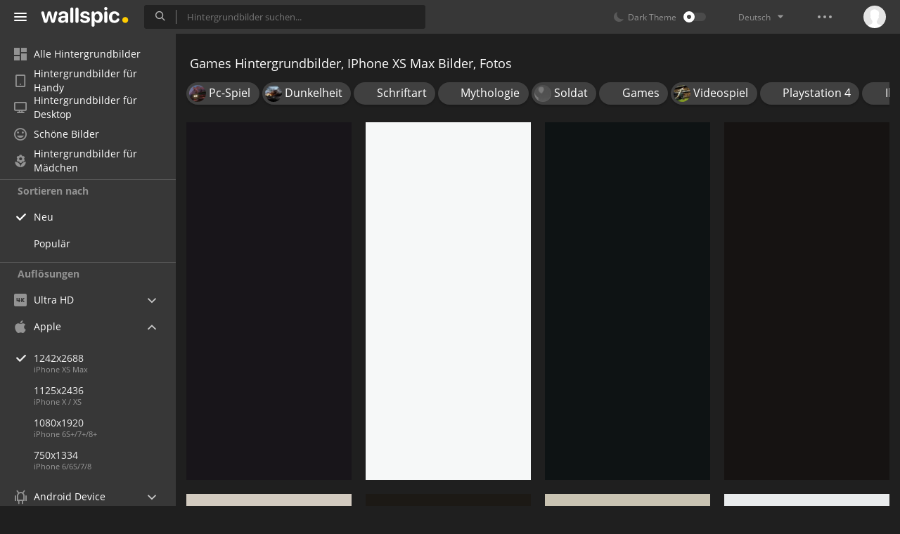

--- FILE ---
content_type: text/html; charset=UTF-8
request_url: https://wallspic.com/de/album/games/1242x2688
body_size: 14463
content:
<!doctype html>
<html class=""
      data-theme="theme-dark"
      data-domain-theme="wallspic-dark"
      lang="de">
<head>
    <meta charset="utf-8">
    <meta name="viewport" content="width=device-width, initial-scale=1.0, maximum-scale=1.0, user-scalable=no">
    <title>IPhone XS Max Games Hintergrundbilder, Bilder Und Fotos Kostenlos Herunterladen</title><meta name="description" content="Sch&ouml;ne und beliebte iPhone XS Max Bilder aus dem Games Set, die beste Auswahl f&uuml;r jeden Geschmack. 1242x2688 Games Hintergrundbilder in hoher Qualit&auml;t herunterladen."><meta name="twitter:image" content="https://wallspic.com/static/images/akspic-logo.png"><meta property="og:type" content="website"><meta property="og:url" content="https://wallspic.com/de/album/games/1242x2688"><meta property="og:image" content="https://wallspic.com/static/images/akspic-logo.png"><meta property="og:title" content="IPhone XS Max Games Hintergrundbilder, Bilder Und Fotos Kostenlos Herunterladen"><meta property="og:description" content="Sch&ouml;ne und beliebte iPhone XS Max Bilder aus dem Games Set, die beste Auswahl f&uuml;r jeden Geschmack. 1242x2688 Games Hintergrundbilder in hoher Qualit&auml;t herunterladen."><link rel='canonical' href='https://wallspic.com/de/album/games/1242x2688'><link rel='alternate' hreflang='en' href='https://wallspic.com/album/games/1242x2688'><link rel='alternate' hreflang='ru' href='https://akspic.ru/album/igry/1242x2688'><link rel='alternate' hreflang='es' href='https://wallspic.com/es/album/juego/1242x2688'><link rel='alternate' hreflang='de' href='https://wallspic.com/de/album/games/1242x2688'><link rel='alternate' hreflang='fr' href='https://wallspic.com/fr/album/jeu/1242x2688'><link rel='alternate' hreflang='zh-Hans' href='https://wallspic.com/cn/album/youxi_lei/1242x2688'><script type="application/ld+json">{"@context":"http://schema.org","@type":"WebSite","url":"https://wallspic.com","potentialAction":{"@type":"SearchAction","target":"https://wallspic.com/de/search/{search}","query-input":"required name=search"}}</script><script type="application/ld+json">{"@context":"http://schema.org","@type":"Organization","name":"Akspic","url":["https://wallspic.com"],"logo":"https://wallspic.com/static/images/akspic-logo.png"}</script><script type="application/ld+json">[{"@context":"http://schema.org","@type":"ImageObject","description":"Schädel, Tod, Sense, Poster, Japaner. Wallpaper in 1242x2688 Resolution","datePublished":"2025-03-12 01:42:01","contentUrl":"https://img2.wallspic.com/crops/7/8/9/9/7/179987/179987-schadel-tod-sense-poster-japaner-1242x2688.jpg","fileFormat":"image/jpeg","thumbnail":{"@context":"http://schema.org","@type":"ImageObject","contentUrl":"https://img2.wallspic.com/previews/7/8/9/9/7/179987/179987-schadel-tod-sense-poster-japaner-360x780.jpg","fileFormat":"image/jpeg"}},{"@context":"http://schema.org","@type":"ImageObject","description":"Playstation 5, Spieler, Minecraft, Xbox Live, Joystick. Wallpaper in 1242x2688 Resolution","datePublished":"2024-09-23 22:56:02","contentUrl":"https://img1.wallspic.com/crops/1/8/1/7/7/177181/177181-playstation_5-spieler-minecraft-xbox_live-joystick-1242x2688.jpg","fileFormat":"image/jpeg","thumbnail":{"@context":"http://schema.org","@type":"ImageObject","contentUrl":"https://img1.wallspic.com/previews/1/8/1/7/7/177181/177181-playstation_5-spieler-minecraft-xbox_live-joystick-360x780.jpg","fileFormat":"image/jpeg"}},{"@context":"http://schema.org","@type":"ImageObject","description":"Gameboy-Farbe, Gameboy, Nintendo, Handheld-Spielekonsole, Gadget. Wallpaper in 1242x2688 Resolution","datePublished":"2023-10-19 04:22:01","contentUrl":"https://img3.wallspic.com/crops/3/2/7/3/7/173723/173723-gameboy_farbe-gameboy-nintendo-handheld_spielekonsole-gadget-1242x2688.jpg","fileFormat":"image/jpeg","thumbnail":{"@context":"http://schema.org","@type":"ImageObject","contentUrl":"https://img3.wallspic.com/previews/3/2/7/3/7/173723/173723-gameboy_farbe-gameboy-nintendo-handheld_spielekonsole-gadget-360x780.jpg","fileFormat":"image/jpeg"}},{"@context":"http://schema.org","@type":"ImageObject","description":"Todesstoß Zack Snyder, Deathstroke, Dick Grayson, Batman, Darkseid. Wallpaper in 1242x2688 Resolution","datePublished":"2023-10-03 14:20:01","contentUrl":"https://img2.wallspic.com/crops/7/8/4/1/7/171487/171487-todesstoss_zack_snyder-deathstroke-dick_grayson-batman-darkseid-1242x2688.jpg","fileFormat":"image/jpeg","thumbnail":{"@context":"http://schema.org","@type":"ImageObject","contentUrl":"https://img2.wallspic.com/previews/7/8/4/1/7/171487/171487-todesstoss_zack_snyder-deathstroke-dick_grayson-batman-darkseid-360x780.jpg","fileFormat":"image/jpeg"}},{"@context":"http://schema.org","@type":"ImageObject","description":"Red Dead Redemption 2, Red Dead Redemption, Arthur Morgan, Desperados Iii, Android. Wallpaper in 1242x2688 Resolution","datePublished":"2023-08-27 16:50:01","contentUrl":"https://img2.wallspic.com/crops/5/2/8/0/7/170825/170825-red_dead_redemption_2-red_dead_redemption-arthur_morgan-desperados_iii-android-1242x2688.jpg","fileFormat":"image/jpeg","thumbnail":{"@context":"http://schema.org","@type":"ImageObject","contentUrl":"https://img2.wallspic.com/previews/5/2/8/0/7/170825/170825-red_dead_redemption_2-red_dead_redemption-arthur_morgan-desperados_iii-android-360x780.jpg","fileFormat":"image/jpeg"}},{"@context":"http://schema.org","@type":"ImageObject","description":"Halo, Hallo 2022, Master Chief, 2022, Ballistische Weste. Wallpaper in 1242x2688 Resolution","datePublished":"2023-08-22 13:38:01","contentUrl":"https://img3.wallspic.com/crops/4/9/6/8/6/168694/168694-halo-hallo_2022-master_chief-2022-ballistische_weste-1242x2688.jpg","fileFormat":"image/jpeg","thumbnail":{"@context":"http://schema.org","@type":"ImageObject","contentUrl":"https://img3.wallspic.com/previews/4/9/6/8/6/168694/168694-halo-hallo_2022-master_chief-2022-ballistische_weste-360x780.jpg","fileFormat":"image/jpeg"}},{"@context":"http://schema.org","@type":"ImageObject","description":"Wachhund, Watch Dogs 2, James Camerons Avatar Das Spiel, Aiden Pearce, Playstation 4. Wallpaper in 1242x2688 Resolution","datePublished":"2023-04-24 23:26:03","contentUrl":"https://img1.wallspic.com/crops/1/7/5/2/7/172571/172571-wachhund-watch_dogs_2-james_camerons_avatar_das_spiel-aiden_pearce-playstation_4-1242x2688.jpg","fileFormat":"image/jpeg","thumbnail":{"@context":"http://schema.org","@type":"ImageObject","contentUrl":"https://img1.wallspic.com/previews/1/7/5/2/7/172571/172571-wachhund-watch_dogs_2-james_camerons_avatar_das_spiel-aiden_pearce-playstation_4-360x780.jpg","fileFormat":"image/jpeg"}},{"@context":"http://schema.org","@type":"ImageObject","description":"Indien, Krafton, Esports, Ios, Cloud. Wallpaper in 1242x2688 Resolution","datePublished":"2022-04-27 00:40:02","contentUrl":"https://img1.wallspic.com/crops/4/3/2/8/6/168234/168234-indien-krafton-esports-ios-cloud-1242x2688.jpg","fileFormat":"image/jpeg","thumbnail":{"@context":"http://schema.org","@type":"ImageObject","contentUrl":"https://img1.wallspic.com/previews/4/3/2/8/6/168234/168234-indien-krafton-esports-ios-cloud-360x780.jpg","fileFormat":"image/jpeg"}},{"@context":"http://schema.org","@type":"ImageObject","description":"Battlefield 2042, Battlefield 1, Actionspiel, Wasser, Unterwasser. Wallpaper in 1242x2688 Resolution","datePublished":"2022-04-27 00:36:01","contentUrl":"https://img1.wallspic.com/crops/2/3/2/8/6/168232/168232-battlefield_2042-battlefield_1-actionspiel-wasser-unterwasser-1242x2688.jpg","fileFormat":"image/jpeg","thumbnail":{"@context":"http://schema.org","@type":"ImageObject","contentUrl":"https://img1.wallspic.com/previews/2/3/2/8/6/168232/168232-battlefield_2042-battlefield_1-actionspiel-wasser-unterwasser-360x780.jpg","fileFormat":"image/jpeg"}},{"@context":"http://schema.org","@type":"ImageObject","description":"Spinnenmann Leuchtender Anzug, Spider-man, Superhelden, Joint, Oberbekleidung. Wallpaper in 1242x2688 Resolution","datePublished":"2022-04-22 14:34:01","contentUrl":"https://img1.wallspic.com/crops/6/0/2/8/6/168206/168206-spinnenmann_leuchtender_anzug-spider_man-superhelden-joint-oberbekleidung-1242x2688.jpg","fileFormat":"image/jpeg","thumbnail":{"@context":"http://schema.org","@type":"ImageObject","contentUrl":"https://img1.wallspic.com/previews/6/0/2/8/6/168206/168206-spinnenmann_leuchtender_anzug-spider_man-superhelden-joint-oberbekleidung-360x780.jpg","fileFormat":"image/jpeg"}},{"@context":"http://schema.org","@type":"ImageObject","description":"Spider Verse Into The Cyberpunk. Wallpaper in 1242x2688 Resolution","datePublished":"2022-03-25 11:07:01","contentUrl":"https://img3.wallspic.com/crops/6/1/7/7/6/167716/167716-spider_verse_into_the_cyberpunk-1242x2688.jpg","fileFormat":"image/jpeg","thumbnail":{"@context":"http://schema.org","@type":"ImageObject","contentUrl":"https://img3.wallspic.com/previews/6/1/7/7/6/167716/167716-spider_verse_into_the_cyberpunk-360x780.jpg","fileFormat":"image/jpeg"}},{"@context":"http://schema.org","@type":"ImageObject","description":"Halo Unendlich, Halo 4, Halo 3, Master Chief, Multiplayer-video-Spiel. Wallpaper in 1242x2688 Resolution","datePublished":"2022-02-21 09:44:02","contentUrl":"https://img2.wallspic.com/crops/5/8/0/7/6/167085/167085-halo_unendlich-halo_4-halo_3-master_chief-multiplayer_video_spiel-1242x2688.jpg","fileFormat":"image/jpeg","thumbnail":{"@context":"http://schema.org","@type":"ImageObject","contentUrl":"https://img2.wallspic.com/previews/5/8/0/7/6/167085/167085-halo_unendlich-halo_4-halo_3-master_chief-multiplayer_video_spiel-360x780.jpg","fileFormat":"image/jpeg"}},{"@context":"http://schema.org","@type":"ImageObject","description":"Gamepad, Playstation 4, Blau, Wei, Licht. Wallpaper in 1242x2688 Resolution","datePublished":"2021-11-20 13:13:02","contentUrl":"https://img1.wallspic.com/crops/9/8/5/6/6/166589/166589-gamepad-playstation_4-blau-wei-licht-1242x2688.jpg","fileFormat":"image/jpeg","thumbnail":{"@context":"http://schema.org","@type":"ImageObject","contentUrl":"https://img1.wallspic.com/previews/9/8/5/6/6/166589/166589-gamepad-playstation_4-blau-wei-licht-360x780.jpg","fileFormat":"image/jpeg"}},{"@context":"http://schema.org","@type":"ImageObject","description":"Minecraft Dungeons Creeping Winter. Wallpaper in 1242x2688 Resolution","datePublished":"2021-09-22 09:36:03","contentUrl":"https://img2.wallspic.com/crops/8/8/1/6/6/166188/166188-minecraft_dungeons_creeping_winter-1242x2688.jpg","fileFormat":"image/jpeg","thumbnail":{"@context":"http://schema.org","@type":"ImageObject","contentUrl":"https://img2.wallspic.com/previews/8/8/1/6/6/166188/166188-minecraft_dungeons_creeping_winter-360x780.jpg","fileFormat":"image/jpeg"}},{"@context":"http://schema.org","@type":"ImageObject","description":"Spiderman Neon, Spider-man, Superhelden, Gift, Kunst. Wallpaper in 1242x2688 Resolution","datePublished":"2021-09-20 21:58:02","contentUrl":"https://img1.wallspic.com/crops/6/0/1/6/6/166106/166106-spiderman_neon-spider_man-superhelden-gift-kunst-1242x2688.jpg","fileFormat":"image/jpeg","thumbnail":{"@context":"http://schema.org","@type":"ImageObject","contentUrl":"https://img1.wallspic.com/previews/6/0/1/6/6/166106/166106-spiderman_neon-spider_man-superhelden-gift-kunst-360x780.jpg","fileFormat":"image/jpeg"}},{"@context":"http://schema.org","@type":"ImageObject","description":"Nintendo Nostalgia. Wallpaper in 1242x2688 Resolution","datePublished":"2021-09-15 12:54:01","contentUrl":"https://img1.wallspic.com/crops/2/6/1/6/6/166162/166162-nintendo_nostalgia-1242x2688.jpg","fileFormat":"image/jpeg","thumbnail":{"@context":"http://schema.org","@type":"ImageObject","contentUrl":"https://img1.wallspic.com/previews/2/6/1/6/6/166162/166162-nintendo_nostalgia-360x780.jpg","fileFormat":"image/jpeg"}},{"@context":"http://schema.org","@type":"ImageObject","description":"Tom Clancy, Geste, Kunst, Unterhaltung, Veranstaltung. Wallpaper in 1242x2688 Resolution","datePublished":"2021-08-08 21:46:01","contentUrl":"https://img3.wallspic.com/crops/2/4/8/5/6/165842/165842-tom_clancy-geste-kunst-unterhaltung-veranstaltung-1242x2688.jpg","fileFormat":"image/jpeg","thumbnail":{"@context":"http://schema.org","@type":"ImageObject","contentUrl":"https://img3.wallspic.com/previews/2/4/8/5/6/165842/165842-tom_clancy-geste-kunst-unterhaltung-veranstaltung-360x780.jpg","fileFormat":"image/jpeg"}},{"@context":"http://schema.org","@type":"ImageObject","description":"Another Silent Weekend. Wallpaper in 1242x2688 Resolution","datePublished":"2021-08-08 09:42:02","contentUrl":"https://img1.wallspic.com/crops/7/4/9/5/6/165947/165947-another_silent_weekend-1242x2688.jpg","fileFormat":"image/jpeg","thumbnail":{"@context":"http://schema.org","@type":"ImageObject","contentUrl":"https://img1.wallspic.com/previews/7/4/9/5/6/165947/165947-another_silent_weekend-360x780.jpg","fileFormat":"image/jpeg"}},{"@context":"http://schema.org","@type":"ImageObject","description":"Amegakure From Naruto Shippuden In A Cyberpunk World. Wallpaper in 1242x2688 Resolution","datePublished":"2021-08-06 09:25:02","contentUrl":"https://img1.wallspic.com/crops/9/1/9/5/6/165919/165919-amegakure_from_naruto_shippuden_in_a_cyberpunk_world-1242x2688.jpg","fileFormat":"image/jpeg","thumbnail":{"@context":"http://schema.org","@type":"ImageObject","contentUrl":"https://img1.wallspic.com/previews/9/1/9/5/6/165919/165919-amegakure_from_naruto_shippuden_in_a_cyberpunk_world-360x780.jpg","fileFormat":"image/jpeg"}},{"@context":"http://schema.org","@type":"ImageObject","description":"Call Of Duty Mobile 2021. Wallpaper in 1242x2688 Resolution","datePublished":"2021-08-05 13:17:02","contentUrl":"https://img1.wallspic.com/crops/7/0/9/5/6/165907/165907-call_of_duty_mobile_2021-1242x2688.jpg","fileFormat":"image/jpeg","thumbnail":{"@context":"http://schema.org","@type":"ImageObject","contentUrl":"https://img1.wallspic.com/previews/7/0/9/5/6/165907/165907-call_of_duty_mobile_2021-360x780.jpg","fileFormat":"image/jpeg"}},{"@context":"http://schema.org","@type":"ImageObject","description":"Star Wars, Darth Vader, Schlechte Charge Episode 9 Promo, Disney-Filme, Episode. Wallpaper in 1242x2688 Resolution","datePublished":"2021-07-26 22:32:02","contentUrl":"https://img1.wallspic.com/crops/5/6/7/5/6/165765/165765-star_wars-darth_vader-schlechte_charge_episode_9_promo-disney_filme-episode-1242x2688.jpg","fileFormat":"image/jpeg","thumbnail":{"@context":"http://schema.org","@type":"ImageObject","contentUrl":"https://img1.wallspic.com/previews/5/6/7/5/6/165765/165765-star_wars-darth_vader-schlechte_charge_episode_9_promo-disney_filme-episode-360x780.jpg","fileFormat":"image/jpeg"}},{"@context":"http://schema.org","@type":"ImageObject","description":"Star Wars, Darth Vader, Luke Skywalker, Jedi, Atmosphäre. Wallpaper in 1242x2688 Resolution","datePublished":"2021-07-26 22:29:01","contentUrl":"https://img2.wallspic.com/crops/4/6/7/5/6/165764/165764-star_wars-darth_vader-luke_skywalker-jedi-atmosphare-1242x2688.jpg","fileFormat":"image/jpeg","thumbnail":{"@context":"http://schema.org","@type":"ImageObject","contentUrl":"https://img2.wallspic.com/previews/4/6/7/5/6/165764/165764-star_wars-darth_vader-luke_skywalker-jedi-atmosphare-360x780.jpg","fileFormat":"image/jpeg"}},{"@context":"http://schema.org","@type":"ImageObject","description":"The Witcher 3 Wild Hunt, Ciri, Geralt Von Riva, The Witcher, Musiker. Wallpaper in 1242x2688 Resolution","datePublished":"2021-07-13 07:58:01","contentUrl":"https://img3.wallspic.com/crops/1/7/6/5/6/165671/165671-the_witcher_3_wild_hunt-ciri-geralt_von_riva-the_witcher-musiker-1242x2688.jpg","fileFormat":"image/jpeg","thumbnail":{"@context":"http://schema.org","@type":"ImageObject","contentUrl":"https://img3.wallspic.com/previews/1/7/6/5/6/165671/165671-the_witcher_3_wild_hunt-ciri-geralt_von_riva-the_witcher-musiker-360x780.jpg","fileFormat":"image/jpeg"}},{"@context":"http://schema.org","@type":"ImageObject","description":"Assassins Creed Valhalla, Assassins Creed, Assassins Creed Odyssey, Ubisoft, Open World. Wallpaper in 1242x2688 Resolution","datePublished":"2021-06-16 20:39:02","contentUrl":"https://img1.wallspic.com/crops/9/8/4/5/6/165489/165489-assassins_creed_valhalla-assassins_creed-assassins_creed_odyssey-ubisoft-open_world-1242x2688.jpg","fileFormat":"image/jpeg","thumbnail":{"@context":"http://schema.org","@type":"ImageObject","contentUrl":"https://img1.wallspic.com/previews/9/8/4/5/6/165489/165489-assassins_creed_valhalla-assassins_creed-assassins_creed_odyssey-ubisoft-open_world-360x780.jpg","fileFormat":"image/jpeg"}},{"@context":"http://schema.org","@type":"ImageObject","description":"Miles Morales, Spider-man, Leistung, Wunder Spider-Man Meilen Moral, Peter Parker. Wallpaper in 1242x2688 Resolution","datePublished":"2021-05-26 13:26:02","contentUrl":"https://img3.wallspic.com/crops/4/9/2/5/6/165294/165294-miles_morales-spider_man-leistung-wunder_spider_man_meilen_moral-peter_parker-1242x2688.jpg","fileFormat":"image/jpeg","thumbnail":{"@context":"http://schema.org","@type":"ImageObject","contentUrl":"https://img3.wallspic.com/previews/4/9/2/5/6/165294/165294-miles_morales-spider_man-leistung-wunder_spider_man_meilen_moral-peter_parker-360x780.jpg","fileFormat":"image/jpeg"}},{"@context":"http://schema.org","@type":"ImageObject","description":"PUBG, Tire, Rad, Car, Cloud. Wallpaper in 1242x2688 Resolution","datePublished":"2021-05-26 12:59:02","contentUrl":"https://img2.wallspic.com/crops/6/8/2/5/6/165286/165286-pubg-tire-rad-car-cloud-1242x2688.jpg","fileFormat":"image/jpeg","thumbnail":{"@context":"http://schema.org","@type":"ImageObject","contentUrl":"https://img2.wallspic.com/previews/6/8/2/5/6/165286/165286-pubg-tire-rad-car-cloud-360x780.jpg","fileFormat":"image/jpeg"}},{"@context":"http://schema.org","@type":"ImageObject","description":"Cyberpunk 2077, Tire, Rad, Automotive Lighting, KFZ-Reifen. Wallpaper in 1242x2688 Resolution","datePublished":"2021-04-30 11:00:01","contentUrl":"https://img3.wallspic.com/crops/8/4/9/4/6/164948/164948-cyberpunk_2077-tire-rad-automotive_lighting-kfz_reifen-1242x2688.jpg","fileFormat":"image/jpeg","thumbnail":{"@context":"http://schema.org","@type":"ImageObject","contentUrl":"https://img3.wallspic.com/previews/8/4/9/4/6/164948/164948-cyberpunk_2077-tire-rad-automotive_lighting-kfz_reifen-360x780.jpg","fileFormat":"image/jpeg"}},{"@context":"http://schema.org","@type":"ImageObject","description":"Ballistische Weste, Helm, Cloud, Militärische Person, Militär Uniform. Wallpaper in 1242x2688 Resolution","datePublished":"2021-04-18 07:36:02","contentUrl":"https://img3.wallspic.com/crops/7/5/8/4/6/164857/164857-ballistische_weste-helm-cloud-militarische_person-militar_uniform-1242x2688.jpg","fileFormat":"image/jpeg","thumbnail":{"@context":"http://schema.org","@type":"ImageObject","contentUrl":"https://img3.wallspic.com/previews/7/5/8/4/6/164857/164857-ballistische_weste-helm-cloud-militarische_person-militar_uniform-360x780.jpg","fileFormat":"image/jpeg"}},{"@context":"http://schema.org","@type":"ImageObject","description":"Kunstwerke Der Ionenwut, Ionenwut, Bombshell, 3D-Bereiche, Herzog Nukem 3D. Wallpaper in 1242x2688 Resolution","datePublished":"2021-04-17 23:40:02","contentUrl":"https://img1.wallspic.com/crops/3/9/8/4/6/164893/164893-kunstwerke_der_ionenwut-ionenwut-bombshell-3d_bereiche-herzog_nukem_3d-1242x2688.jpg","fileFormat":"image/jpeg","thumbnail":{"@context":"http://schema.org","@type":"ImageObject","contentUrl":"https://img1.wallspic.com/previews/3/9/8/4/6/164893/164893-kunstwerke_der_ionenwut-ionenwut-bombshell-3d_bereiche-herzog_nukem_3d-360x780.jpg","fileFormat":"image/jpeg"}},{"@context":"http://schema.org","@type":"ImageObject","description":"Jormungandr Art, Gott Des Krieges, Loki, Kunst, Illustration. Wallpaper in 1242x2688 Resolution","datePublished":"2021-04-17 23:23:01","contentUrl":"https://img1.wallspic.com/crops/0/9/8/4/6/164890/164890-jormungandr_art-gott_des_krieges-loki-kunst-illustration-1242x2688.jpg","fileFormat":"image/jpeg","thumbnail":{"@context":"http://schema.org","@type":"ImageObject","contentUrl":"https://img1.wallspic.com/previews/0/9/8/4/6/164890/164890-jormungandr_art-gott_des_krieges-loki-kunst-illustration-360x780.jpg","fileFormat":"image/jpeg"}}]</script>    <meta name="apple-itunes-app" content="app-id=1603047513">
    <meta name="msvalidate.01" content="E6441F18BA8695470BE84C40C0D6A0B5"/>
    <link rel="preload" as="font" type="font/woff2" href="/.build/front/fonts/regular/a9557e.woff2" crossorigin>
    <link rel="preload" as="font" type="font/woff2" href="/.build/front/fonts/600/97593b.woff2" crossorigin>
    <link rel="preload" as="font" type="font/woff2" href="/.build/front/fonts/700/17c283.woff2" crossorigin>
    <link rel="preload" as="font" type="font/ttf" href="/.build/front/fonts/icomoon/44efee.ttf" crossorigin>
    <link href="/.build/front/main/c848c2.css" rel="stylesheet">
    <link rel="apple-touch-icon" href="/static/images/favicon/apple-touch-icon.png" sizes="180x180">
    <link rel="icon" href="/static/images/favicon/favicon-32x32.png" sizes="32x32">
    <link rel="icon" href="/static/images/favicon/favicon-16x16.png" sizes="16x16">
    <link rel="icon" href="/static/images/favicon/favicon.ico">
    <link rel="manifest" href="/static/images/favicon/manifest.json">

    <script type="text/javascript">
        window.isMobileDevice = false;
        window.sideMenu = false;
        window.currentPageLocale = "de";
        window.locale = "de";
        window.page = {"locale":"de","indexed":true,"url":"https:\/\/wallspic.com\/de\/album\/games\/1242x2688","home":"https:\/\/wallspic.com\/de","canonical":"https:\/\/wallspic.com\/de\/album\/games\/1242x2688","image":"https:\/\/wallspic.com\/static\/images\/akspic-logo.png","previous":null,"next":null,"title":"IPhone XS Max Games Hintergrundbilder, Bilder Und Fotos Kostenlos Herunterladen","description":"Sch\u00f6ne und beliebte iPhone XS Max Bilder aus dem Games Set, die beste Auswahl f\u00fcr jeden Geschmack. 1242x2688 Games Hintergrundbilder in hoher Qualit\u00e4t herunterladen.","galleryDescription":"","postscription":"400+ Free images of Games","h1":"Games Hintergrundbilder, IPhone XS Max Bilder, Fotos","h2":"Hintergrundbilder f\u00fcr Ihren Desktop","alternatives":{"en":"https:\/\/wallspic.com\/album\/games\/1242x2688","ru":"https:\/\/akspic.ru\/album\/igry\/1242x2688","es":"https:\/\/wallspic.com\/es\/album\/juego\/1242x2688","de":"https:\/\/wallspic.com\/de\/album\/games\/1242x2688","fr":"https:\/\/wallspic.com\/fr\/album\/jeu\/1242x2688","zh-Hans":"https:\/\/wallspic.com\/cn\/album\/youxi_lei\/1242x2688"},"metaObjects":[{"@context":"http:\/\/schema.org","@type":"WebSite","url":"https:\/\/wallspic.com","potentialAction":{"@type":"SearchAction","target":"https:\/\/wallspic.com\/de\/search\/{search}","query-input":"required name=search"}},{"@context":"http:\/\/schema.org","@type":"Organization","name":"Akspic","url":["https:\/\/wallspic.com"],"logo":"https:\/\/wallspic.com\/static\/images\/akspic-logo.png"},[{"@context":"http:\/\/schema.org","@type":"ImageObject","description":"Sch\u00e4del, Tod, Sense, Poster, Japaner. Wallpaper in 1242x2688 Resolution","datePublished":"2025-03-12 01:42:01","contentUrl":"https:\/\/img2.wallspic.com\/crops\/7\/8\/9\/9\/7\/179987\/179987-schadel-tod-sense-poster-japaner-1242x2688.jpg","fileFormat":"image\/jpeg","thumbnail":{"@context":"http:\/\/schema.org","@type":"ImageObject","contentUrl":"https:\/\/img2.wallspic.com\/previews\/7\/8\/9\/9\/7\/179987\/179987-schadel-tod-sense-poster-japaner-360x780.jpg","fileFormat":"image\/jpeg"}},{"@context":"http:\/\/schema.org","@type":"ImageObject","description":"Playstation 5, Spieler, Minecraft, Xbox Live, Joystick. Wallpaper in 1242x2688 Resolution","datePublished":"2024-09-23 22:56:02","contentUrl":"https:\/\/img1.wallspic.com\/crops\/1\/8\/1\/7\/7\/177181\/177181-playstation_5-spieler-minecraft-xbox_live-joystick-1242x2688.jpg","fileFormat":"image\/jpeg","thumbnail":{"@context":"http:\/\/schema.org","@type":"ImageObject","contentUrl":"https:\/\/img1.wallspic.com\/previews\/1\/8\/1\/7\/7\/177181\/177181-playstation_5-spieler-minecraft-xbox_live-joystick-360x780.jpg","fileFormat":"image\/jpeg"}},{"@context":"http:\/\/schema.org","@type":"ImageObject","description":"Gameboy-Farbe, Gameboy, Nintendo, Handheld-Spielekonsole, Gadget. Wallpaper in 1242x2688 Resolution","datePublished":"2023-10-19 04:22:01","contentUrl":"https:\/\/img3.wallspic.com\/crops\/3\/2\/7\/3\/7\/173723\/173723-gameboy_farbe-gameboy-nintendo-handheld_spielekonsole-gadget-1242x2688.jpg","fileFormat":"image\/jpeg","thumbnail":{"@context":"http:\/\/schema.org","@type":"ImageObject","contentUrl":"https:\/\/img3.wallspic.com\/previews\/3\/2\/7\/3\/7\/173723\/173723-gameboy_farbe-gameboy-nintendo-handheld_spielekonsole-gadget-360x780.jpg","fileFormat":"image\/jpeg"}},{"@context":"http:\/\/schema.org","@type":"ImageObject","description":"Todessto\u00df Zack Snyder, Deathstroke, Dick Grayson, Batman, Darkseid. Wallpaper in 1242x2688 Resolution","datePublished":"2023-10-03 14:20:01","contentUrl":"https:\/\/img2.wallspic.com\/crops\/7\/8\/4\/1\/7\/171487\/171487-todesstoss_zack_snyder-deathstroke-dick_grayson-batman-darkseid-1242x2688.jpg","fileFormat":"image\/jpeg","thumbnail":{"@context":"http:\/\/schema.org","@type":"ImageObject","contentUrl":"https:\/\/img2.wallspic.com\/previews\/7\/8\/4\/1\/7\/171487\/171487-todesstoss_zack_snyder-deathstroke-dick_grayson-batman-darkseid-360x780.jpg","fileFormat":"image\/jpeg"}},{"@context":"http:\/\/schema.org","@type":"ImageObject","description":"Red Dead Redemption 2, Red Dead Redemption, Arthur Morgan, Desperados Iii, Android. Wallpaper in 1242x2688 Resolution","datePublished":"2023-08-27 16:50:01","contentUrl":"https:\/\/img2.wallspic.com\/crops\/5\/2\/8\/0\/7\/170825\/170825-red_dead_redemption_2-red_dead_redemption-arthur_morgan-desperados_iii-android-1242x2688.jpg","fileFormat":"image\/jpeg","thumbnail":{"@context":"http:\/\/schema.org","@type":"ImageObject","contentUrl":"https:\/\/img2.wallspic.com\/previews\/5\/2\/8\/0\/7\/170825\/170825-red_dead_redemption_2-red_dead_redemption-arthur_morgan-desperados_iii-android-360x780.jpg","fileFormat":"image\/jpeg"}},{"@context":"http:\/\/schema.org","@type":"ImageObject","description":"Halo, Hallo 2022, Master Chief, 2022, Ballistische Weste. Wallpaper in 1242x2688 Resolution","datePublished":"2023-08-22 13:38:01","contentUrl":"https:\/\/img3.wallspic.com\/crops\/4\/9\/6\/8\/6\/168694\/168694-halo-hallo_2022-master_chief-2022-ballistische_weste-1242x2688.jpg","fileFormat":"image\/jpeg","thumbnail":{"@context":"http:\/\/schema.org","@type":"ImageObject","contentUrl":"https:\/\/img3.wallspic.com\/previews\/4\/9\/6\/8\/6\/168694\/168694-halo-hallo_2022-master_chief-2022-ballistische_weste-360x780.jpg","fileFormat":"image\/jpeg"}},{"@context":"http:\/\/schema.org","@type":"ImageObject","description":"Wachhund, Watch Dogs 2, James Camerons Avatar Das Spiel, Aiden Pearce, Playstation 4. Wallpaper in 1242x2688 Resolution","datePublished":"2023-04-24 23:26:03","contentUrl":"https:\/\/img1.wallspic.com\/crops\/1\/7\/5\/2\/7\/172571\/172571-wachhund-watch_dogs_2-james_camerons_avatar_das_spiel-aiden_pearce-playstation_4-1242x2688.jpg","fileFormat":"image\/jpeg","thumbnail":{"@context":"http:\/\/schema.org","@type":"ImageObject","contentUrl":"https:\/\/img1.wallspic.com\/previews\/1\/7\/5\/2\/7\/172571\/172571-wachhund-watch_dogs_2-james_camerons_avatar_das_spiel-aiden_pearce-playstation_4-360x780.jpg","fileFormat":"image\/jpeg"}},{"@context":"http:\/\/schema.org","@type":"ImageObject","description":"Indien, Krafton, Esports, Ios, Cloud. Wallpaper in 1242x2688 Resolution","datePublished":"2022-04-27 00:40:02","contentUrl":"https:\/\/img1.wallspic.com\/crops\/4\/3\/2\/8\/6\/168234\/168234-indien-krafton-esports-ios-cloud-1242x2688.jpg","fileFormat":"image\/jpeg","thumbnail":{"@context":"http:\/\/schema.org","@type":"ImageObject","contentUrl":"https:\/\/img1.wallspic.com\/previews\/4\/3\/2\/8\/6\/168234\/168234-indien-krafton-esports-ios-cloud-360x780.jpg","fileFormat":"image\/jpeg"}},{"@context":"http:\/\/schema.org","@type":"ImageObject","description":"Battlefield 2042, Battlefield 1, Actionspiel, Wasser, Unterwasser. Wallpaper in 1242x2688 Resolution","datePublished":"2022-04-27 00:36:01","contentUrl":"https:\/\/img1.wallspic.com\/crops\/2\/3\/2\/8\/6\/168232\/168232-battlefield_2042-battlefield_1-actionspiel-wasser-unterwasser-1242x2688.jpg","fileFormat":"image\/jpeg","thumbnail":{"@context":"http:\/\/schema.org","@type":"ImageObject","contentUrl":"https:\/\/img1.wallspic.com\/previews\/2\/3\/2\/8\/6\/168232\/168232-battlefield_2042-battlefield_1-actionspiel-wasser-unterwasser-360x780.jpg","fileFormat":"image\/jpeg"}},{"@context":"http:\/\/schema.org","@type":"ImageObject","description":"Spinnenmann Leuchtender Anzug, Spider-man, Superhelden, Joint, Oberbekleidung. Wallpaper in 1242x2688 Resolution","datePublished":"2022-04-22 14:34:01","contentUrl":"https:\/\/img1.wallspic.com\/crops\/6\/0\/2\/8\/6\/168206\/168206-spinnenmann_leuchtender_anzug-spider_man-superhelden-joint-oberbekleidung-1242x2688.jpg","fileFormat":"image\/jpeg","thumbnail":{"@context":"http:\/\/schema.org","@type":"ImageObject","contentUrl":"https:\/\/img1.wallspic.com\/previews\/6\/0\/2\/8\/6\/168206\/168206-spinnenmann_leuchtender_anzug-spider_man-superhelden-joint-oberbekleidung-360x780.jpg","fileFormat":"image\/jpeg"}},{"@context":"http:\/\/schema.org","@type":"ImageObject","description":"Spider Verse Into The Cyberpunk. Wallpaper in 1242x2688 Resolution","datePublished":"2022-03-25 11:07:01","contentUrl":"https:\/\/img3.wallspic.com\/crops\/6\/1\/7\/7\/6\/167716\/167716-spider_verse_into_the_cyberpunk-1242x2688.jpg","fileFormat":"image\/jpeg","thumbnail":{"@context":"http:\/\/schema.org","@type":"ImageObject","contentUrl":"https:\/\/img3.wallspic.com\/previews\/6\/1\/7\/7\/6\/167716\/167716-spider_verse_into_the_cyberpunk-360x780.jpg","fileFormat":"image\/jpeg"}},{"@context":"http:\/\/schema.org","@type":"ImageObject","description":"Halo Unendlich, Halo 4, Halo 3, Master Chief, Multiplayer-video-Spiel. Wallpaper in 1242x2688 Resolution","datePublished":"2022-02-21 09:44:02","contentUrl":"https:\/\/img2.wallspic.com\/crops\/5\/8\/0\/7\/6\/167085\/167085-halo_unendlich-halo_4-halo_3-master_chief-multiplayer_video_spiel-1242x2688.jpg","fileFormat":"image\/jpeg","thumbnail":{"@context":"http:\/\/schema.org","@type":"ImageObject","contentUrl":"https:\/\/img2.wallspic.com\/previews\/5\/8\/0\/7\/6\/167085\/167085-halo_unendlich-halo_4-halo_3-master_chief-multiplayer_video_spiel-360x780.jpg","fileFormat":"image\/jpeg"}},{"@context":"http:\/\/schema.org","@type":"ImageObject","description":"Gamepad, Playstation 4, Blau, Wei, Licht. Wallpaper in 1242x2688 Resolution","datePublished":"2021-11-20 13:13:02","contentUrl":"https:\/\/img1.wallspic.com\/crops\/9\/8\/5\/6\/6\/166589\/166589-gamepad-playstation_4-blau-wei-licht-1242x2688.jpg","fileFormat":"image\/jpeg","thumbnail":{"@context":"http:\/\/schema.org","@type":"ImageObject","contentUrl":"https:\/\/img1.wallspic.com\/previews\/9\/8\/5\/6\/6\/166589\/166589-gamepad-playstation_4-blau-wei-licht-360x780.jpg","fileFormat":"image\/jpeg"}},{"@context":"http:\/\/schema.org","@type":"ImageObject","description":"Minecraft Dungeons Creeping Winter. Wallpaper in 1242x2688 Resolution","datePublished":"2021-09-22 09:36:03","contentUrl":"https:\/\/img2.wallspic.com\/crops\/8\/8\/1\/6\/6\/166188\/166188-minecraft_dungeons_creeping_winter-1242x2688.jpg","fileFormat":"image\/jpeg","thumbnail":{"@context":"http:\/\/schema.org","@type":"ImageObject","contentUrl":"https:\/\/img2.wallspic.com\/previews\/8\/8\/1\/6\/6\/166188\/166188-minecraft_dungeons_creeping_winter-360x780.jpg","fileFormat":"image\/jpeg"}},{"@context":"http:\/\/schema.org","@type":"ImageObject","description":"Spiderman Neon, Spider-man, Superhelden, Gift, Kunst. Wallpaper in 1242x2688 Resolution","datePublished":"2021-09-20 21:58:02","contentUrl":"https:\/\/img1.wallspic.com\/crops\/6\/0\/1\/6\/6\/166106\/166106-spiderman_neon-spider_man-superhelden-gift-kunst-1242x2688.jpg","fileFormat":"image\/jpeg","thumbnail":{"@context":"http:\/\/schema.org","@type":"ImageObject","contentUrl":"https:\/\/img1.wallspic.com\/previews\/6\/0\/1\/6\/6\/166106\/166106-spiderman_neon-spider_man-superhelden-gift-kunst-360x780.jpg","fileFormat":"image\/jpeg"}},{"@context":"http:\/\/schema.org","@type":"ImageObject","description":"Nintendo Nostalgia. Wallpaper in 1242x2688 Resolution","datePublished":"2021-09-15 12:54:01","contentUrl":"https:\/\/img1.wallspic.com\/crops\/2\/6\/1\/6\/6\/166162\/166162-nintendo_nostalgia-1242x2688.jpg","fileFormat":"image\/jpeg","thumbnail":{"@context":"http:\/\/schema.org","@type":"ImageObject","contentUrl":"https:\/\/img1.wallspic.com\/previews\/2\/6\/1\/6\/6\/166162\/166162-nintendo_nostalgia-360x780.jpg","fileFormat":"image\/jpeg"}},{"@context":"http:\/\/schema.org","@type":"ImageObject","description":"Tom Clancy, Geste, Kunst, Unterhaltung, Veranstaltung. Wallpaper in 1242x2688 Resolution","datePublished":"2021-08-08 21:46:01","contentUrl":"https:\/\/img3.wallspic.com\/crops\/2\/4\/8\/5\/6\/165842\/165842-tom_clancy-geste-kunst-unterhaltung-veranstaltung-1242x2688.jpg","fileFormat":"image\/jpeg","thumbnail":{"@context":"http:\/\/schema.org","@type":"ImageObject","contentUrl":"https:\/\/img3.wallspic.com\/previews\/2\/4\/8\/5\/6\/165842\/165842-tom_clancy-geste-kunst-unterhaltung-veranstaltung-360x780.jpg","fileFormat":"image\/jpeg"}},{"@context":"http:\/\/schema.org","@type":"ImageObject","description":"Another Silent Weekend. Wallpaper in 1242x2688 Resolution","datePublished":"2021-08-08 09:42:02","contentUrl":"https:\/\/img1.wallspic.com\/crops\/7\/4\/9\/5\/6\/165947\/165947-another_silent_weekend-1242x2688.jpg","fileFormat":"image\/jpeg","thumbnail":{"@context":"http:\/\/schema.org","@type":"ImageObject","contentUrl":"https:\/\/img1.wallspic.com\/previews\/7\/4\/9\/5\/6\/165947\/165947-another_silent_weekend-360x780.jpg","fileFormat":"image\/jpeg"}},{"@context":"http:\/\/schema.org","@type":"ImageObject","description":"Amegakure From Naruto Shippuden In A Cyberpunk World. Wallpaper in 1242x2688 Resolution","datePublished":"2021-08-06 09:25:02","contentUrl":"https:\/\/img1.wallspic.com\/crops\/9\/1\/9\/5\/6\/165919\/165919-amegakure_from_naruto_shippuden_in_a_cyberpunk_world-1242x2688.jpg","fileFormat":"image\/jpeg","thumbnail":{"@context":"http:\/\/schema.org","@type":"ImageObject","contentUrl":"https:\/\/img1.wallspic.com\/previews\/9\/1\/9\/5\/6\/165919\/165919-amegakure_from_naruto_shippuden_in_a_cyberpunk_world-360x780.jpg","fileFormat":"image\/jpeg"}},{"@context":"http:\/\/schema.org","@type":"ImageObject","description":"Call Of Duty Mobile 2021. Wallpaper in 1242x2688 Resolution","datePublished":"2021-08-05 13:17:02","contentUrl":"https:\/\/img1.wallspic.com\/crops\/7\/0\/9\/5\/6\/165907\/165907-call_of_duty_mobile_2021-1242x2688.jpg","fileFormat":"image\/jpeg","thumbnail":{"@context":"http:\/\/schema.org","@type":"ImageObject","contentUrl":"https:\/\/img1.wallspic.com\/previews\/7\/0\/9\/5\/6\/165907\/165907-call_of_duty_mobile_2021-360x780.jpg","fileFormat":"image\/jpeg"}},{"@context":"http:\/\/schema.org","@type":"ImageObject","description":"Star Wars, Darth Vader, Schlechte Charge Episode 9 Promo, Disney-Filme, Episode. Wallpaper in 1242x2688 Resolution","datePublished":"2021-07-26 22:32:02","contentUrl":"https:\/\/img1.wallspic.com\/crops\/5\/6\/7\/5\/6\/165765\/165765-star_wars-darth_vader-schlechte_charge_episode_9_promo-disney_filme-episode-1242x2688.jpg","fileFormat":"image\/jpeg","thumbnail":{"@context":"http:\/\/schema.org","@type":"ImageObject","contentUrl":"https:\/\/img1.wallspic.com\/previews\/5\/6\/7\/5\/6\/165765\/165765-star_wars-darth_vader-schlechte_charge_episode_9_promo-disney_filme-episode-360x780.jpg","fileFormat":"image\/jpeg"}},{"@context":"http:\/\/schema.org","@type":"ImageObject","description":"Star Wars, Darth Vader, Luke Skywalker, Jedi, Atmosph\u00e4re. Wallpaper in 1242x2688 Resolution","datePublished":"2021-07-26 22:29:01","contentUrl":"https:\/\/img2.wallspic.com\/crops\/4\/6\/7\/5\/6\/165764\/165764-star_wars-darth_vader-luke_skywalker-jedi-atmosphare-1242x2688.jpg","fileFormat":"image\/jpeg","thumbnail":{"@context":"http:\/\/schema.org","@type":"ImageObject","contentUrl":"https:\/\/img2.wallspic.com\/previews\/4\/6\/7\/5\/6\/165764\/165764-star_wars-darth_vader-luke_skywalker-jedi-atmosphare-360x780.jpg","fileFormat":"image\/jpeg"}},{"@context":"http:\/\/schema.org","@type":"ImageObject","description":"The Witcher 3 Wild Hunt, Ciri, Geralt Von Riva, The Witcher, Musiker. Wallpaper in 1242x2688 Resolution","datePublished":"2021-07-13 07:58:01","contentUrl":"https:\/\/img3.wallspic.com\/crops\/1\/7\/6\/5\/6\/165671\/165671-the_witcher_3_wild_hunt-ciri-geralt_von_riva-the_witcher-musiker-1242x2688.jpg","fileFormat":"image\/jpeg","thumbnail":{"@context":"http:\/\/schema.org","@type":"ImageObject","contentUrl":"https:\/\/img3.wallspic.com\/previews\/1\/7\/6\/5\/6\/165671\/165671-the_witcher_3_wild_hunt-ciri-geralt_von_riva-the_witcher-musiker-360x780.jpg","fileFormat":"image\/jpeg"}},{"@context":"http:\/\/schema.org","@type":"ImageObject","description":"Assassins Creed Valhalla, Assassins Creed, Assassins Creed Odyssey, Ubisoft, Open World. Wallpaper in 1242x2688 Resolution","datePublished":"2021-06-16 20:39:02","contentUrl":"https:\/\/img1.wallspic.com\/crops\/9\/8\/4\/5\/6\/165489\/165489-assassins_creed_valhalla-assassins_creed-assassins_creed_odyssey-ubisoft-open_world-1242x2688.jpg","fileFormat":"image\/jpeg","thumbnail":{"@context":"http:\/\/schema.org","@type":"ImageObject","contentUrl":"https:\/\/img1.wallspic.com\/previews\/9\/8\/4\/5\/6\/165489\/165489-assassins_creed_valhalla-assassins_creed-assassins_creed_odyssey-ubisoft-open_world-360x780.jpg","fileFormat":"image\/jpeg"}},{"@context":"http:\/\/schema.org","@type":"ImageObject","description":"Miles Morales, Spider-man, Leistung, Wunder Spider-Man Meilen Moral, Peter Parker. Wallpaper in 1242x2688 Resolution","datePublished":"2021-05-26 13:26:02","contentUrl":"https:\/\/img3.wallspic.com\/crops\/4\/9\/2\/5\/6\/165294\/165294-miles_morales-spider_man-leistung-wunder_spider_man_meilen_moral-peter_parker-1242x2688.jpg","fileFormat":"image\/jpeg","thumbnail":{"@context":"http:\/\/schema.org","@type":"ImageObject","contentUrl":"https:\/\/img3.wallspic.com\/previews\/4\/9\/2\/5\/6\/165294\/165294-miles_morales-spider_man-leistung-wunder_spider_man_meilen_moral-peter_parker-360x780.jpg","fileFormat":"image\/jpeg"}},{"@context":"http:\/\/schema.org","@type":"ImageObject","description":"PUBG, Tire, Rad, Car, Cloud. Wallpaper in 1242x2688 Resolution","datePublished":"2021-05-26 12:59:02","contentUrl":"https:\/\/img2.wallspic.com\/crops\/6\/8\/2\/5\/6\/165286\/165286-pubg-tire-rad-car-cloud-1242x2688.jpg","fileFormat":"image\/jpeg","thumbnail":{"@context":"http:\/\/schema.org","@type":"ImageObject","contentUrl":"https:\/\/img2.wallspic.com\/previews\/6\/8\/2\/5\/6\/165286\/165286-pubg-tire-rad-car-cloud-360x780.jpg","fileFormat":"image\/jpeg"}},{"@context":"http:\/\/schema.org","@type":"ImageObject","description":"Cyberpunk 2077, Tire, Rad, Automotive Lighting, KFZ-Reifen. Wallpaper in 1242x2688 Resolution","datePublished":"2021-04-30 11:00:01","contentUrl":"https:\/\/img3.wallspic.com\/crops\/8\/4\/9\/4\/6\/164948\/164948-cyberpunk_2077-tire-rad-automotive_lighting-kfz_reifen-1242x2688.jpg","fileFormat":"image\/jpeg","thumbnail":{"@context":"http:\/\/schema.org","@type":"ImageObject","contentUrl":"https:\/\/img3.wallspic.com\/previews\/8\/4\/9\/4\/6\/164948\/164948-cyberpunk_2077-tire-rad-automotive_lighting-kfz_reifen-360x780.jpg","fileFormat":"image\/jpeg"}},{"@context":"http:\/\/schema.org","@type":"ImageObject","description":"Ballistische Weste, Helm, Cloud, Milit\u00e4rische Person, Milit\u00e4r Uniform. Wallpaper in 1242x2688 Resolution","datePublished":"2021-04-18 07:36:02","contentUrl":"https:\/\/img3.wallspic.com\/crops\/7\/5\/8\/4\/6\/164857\/164857-ballistische_weste-helm-cloud-militarische_person-militar_uniform-1242x2688.jpg","fileFormat":"image\/jpeg","thumbnail":{"@context":"http:\/\/schema.org","@type":"ImageObject","contentUrl":"https:\/\/img3.wallspic.com\/previews\/7\/5\/8\/4\/6\/164857\/164857-ballistische_weste-helm-cloud-militarische_person-militar_uniform-360x780.jpg","fileFormat":"image\/jpeg"}},{"@context":"http:\/\/schema.org","@type":"ImageObject","description":"Kunstwerke Der Ionenwut, Ionenwut, Bombshell, 3D-Bereiche, Herzog Nukem 3D. Wallpaper in 1242x2688 Resolution","datePublished":"2021-04-17 23:40:02","contentUrl":"https:\/\/img1.wallspic.com\/crops\/3\/9\/8\/4\/6\/164893\/164893-kunstwerke_der_ionenwut-ionenwut-bombshell-3d_bereiche-herzog_nukem_3d-1242x2688.jpg","fileFormat":"image\/jpeg","thumbnail":{"@context":"http:\/\/schema.org","@type":"ImageObject","contentUrl":"https:\/\/img1.wallspic.com\/previews\/3\/9\/8\/4\/6\/164893\/164893-kunstwerke_der_ionenwut-ionenwut-bombshell-3d_bereiche-herzog_nukem_3d-360x780.jpg","fileFormat":"image\/jpeg"}},{"@context":"http:\/\/schema.org","@type":"ImageObject","description":"Jormungandr Art, Gott Des Krieges, Loki, Kunst, Illustration. Wallpaper in 1242x2688 Resolution","datePublished":"2021-04-17 23:23:01","contentUrl":"https:\/\/img1.wallspic.com\/crops\/0\/9\/8\/4\/6\/164890\/164890-jormungandr_art-gott_des_krieges-loki-kunst-illustration-1242x2688.jpg","fileFormat":"image\/jpeg","thumbnail":{"@context":"http:\/\/schema.org","@type":"ImageObject","contentUrl":"https:\/\/img1.wallspic.com\/previews\/0\/9\/8\/4\/6\/164890\/164890-jormungandr_art-gott_des_krieges-loki-kunst-illustration-360x780.jpg","fileFormat":"image\/jpeg"}}]],"metadata":{"target":"Games","resolution":"1242x2688","resolution_title":"iPhone XS Max","category":"Games","count":"400+"}};
        window.local = {"galleryNoMatches":"<svg xmlns=\"http:\/\/www.w3.org\/2000\/svg\" width=\"45.79\" height=\"48\" viewBox=\"0 0 45.79 48\" overflow=\"scroll\"><path fill=\"#929292\" d=\"M29.687 34.109a18.706 18.706 0 0 1-10.894 3.478C8.414 37.586 0 29.172 0 18.793S8.414 0 18.793 0s18.793 8.414 18.793 18.793c0 5.19-2.103 9.888-5.504 13.289l13.26 13.26a1.546 1.546 0 0 1-.017 2.194 1.548 1.548 0 0 1-2.194.017L29.687 34.109zm-10.894 1.266c9.158 0 16.582-7.424 16.582-16.582S27.951 2.211 18.793 2.211 2.211 9.635 2.211 18.793s7.424 16.582 16.582 16.582z\"\/><\/svg>\n<h2 class=\"no_wallpapers__heading\">Es gibt keine Hintergrundbilder mit diesen Parametern<\/h2>\n<div class=\"grid no_wallpapers__grid\">\n    <div class=\"grid__col_sm_4 no_wallpapers__col\">\n        <svg xmlns=\"http:\/\/www.w3.org\/2000\/svg\" width=\"24\" height=\"24\" viewBox=\"0 0 24 24\" class=\"no_wallpapers__icon\" overflow=\"scroll\">\n            <path d=\"M17.082 7.808l-7.368 7.367-2.796-2.797a.479.479 0 1 0-.677.677l3.473 3.474 8.044-8.045a.479.479 0 1 0-.676-.676zM12 0C5.383 0 0 5.383 0 11.999c0 6.617 5.384 12 12 12h.001C18.617 24 24 18.616 24 11.999 24 5.383 18.617 0 12 0zm.001 23.042c-6.09 0-11.043-4.954-11.044-11.043C.958 5.911 5.911.958 12 .958S23.042 5.912 23.042 12 18.09 23.042 12.001 23.042z\"\/>\n        <\/svg>\n        <p>\u00dcberpr\u00fcfen Sie die Schreibweise der W\u00f6rter<\/p>\n    <\/div>\n    <div class=\"grid__col_sm_4 no_wallpapers__col\">\n        <svg xmlns=\"http:\/\/www.w3.org\/2000\/svg\" width=\"24\" height=\"24\" viewBox=\"0 0 24 24\" class=\"no_wallpapers__icon\" overflow=\"scroll\">\n            <path d=\"M14.736 23.895a.466.466 0 0 1-.329-.135L.138 9.595A.467.467 0 0 1 0 9.264V.467C0 .209.209 0 .467 0h8.797c.123 0 .241.049.329.136l14.27 14.165a.468.468 0 0 1 0 .661l-8.797 8.797a.464.464 0 0 1-.33.136zM.933 9.07l13.802 13.7 8.137-8.137L9.071.933H.934L.933 9.07z\"\/>\n            <path d=\"M5.255 7.544a2.274 2.274 0 0 1-1.618-.67 2.292 2.292 0 0 1 0-3.237c.433-.432 1.007-.67 1.619-.67s1.186.238 1.619.67a2.292 2.292 0 0 1 0 3.237 2.278 2.278 0 0 1-1.62.67zm0-3.644a1.358 1.358 0 0 0 0 2.711 1.358 1.358 0 0 0 0-2.711z\"\/>\n        <\/svg>\n        <p>Verwenden Sie andere W\u00f6rter<\/p>\n    <\/div>\n    <div class=\"grid__col_sm_4 no_wallpapers__col\">\n        <svg xmlns=\"http:\/\/www.w3.org\/2000\/svg\" width=\"21\" height=\"24\" viewBox=\"0 0 21 24\" class=\"no_wallpapers__icon\" overflow=\"scroll\">\n            <path d=\"M12.464 17.576a.422.422 0 0 0 .248.543l3.537 1.32a9.663 9.663 0 0 1-5.661 1.815c-5.372 0-9.743-4.371-9.743-9.743a.422.422 0 0 0-.845 0c0 5.838 4.75 10.588 10.588 10.588 2.054 0 4.019-.581 5.726-1.683l-.652 3.073a.423.423 0 0 0 .826.176l.991-4.669-4.471-1.668a.423.423 0 0 0-.544.248zM10.746 1.901A10.5 10.5 0 0 0 5.02 3.583L5.671.51a.422.422 0 1 0-.826-.175l-.991 4.669 4.471 1.668a.424.424 0 0 0 .296-.792L5.084 4.56a9.66 9.66 0 0 1 5.662-1.815c5.372 0 9.742 4.37 9.742 9.742a.422.422 0 0 0 .844 0c.001-5.837-4.749-10.586-10.586-10.586z\"\/>\n        <\/svg>\n        <p>Versuchen Sie, Ihre Anfrage zu vereinfachen<\/p>\n    <\/div>\n<\/div>\n","nextPage":"N\u00e4chste Seite","sort":{"date":"Neu","popular":"Popul\u00e4r"},"sortByDate":"Neu","sortByPopularity":"Popul\u00e4r"};
        window.user = {"isAdmin":false};
    </script>
    <script data-ad-client="ca-pub-6657449436952029" async
            src="https://pagead2.googlesyndication.com/pagead/js/adsbygoogle.js"></script>
    <script async src="https://www.googletagmanager.com/gtag/js?id=G-DCNLH4PLY3"></script>
<script>
  window.dataLayer = window.dataLayer || [];
  function gtag(){dataLayer.push(arguments);}
  gtag('js', new Date());

  gtag('config', 'G-DCNLH4PLY3');
</script></head>
<body class="is-main">
<header class="header">
        <div class="app-presentation" id="js-app-presentation">
    <button class="app-presentation__close" id="js-app-presentation-close">🗙
    </button>
    <img class="app-presentation__icon" src="/static/images/favicon/apple-touch-icon.png" alt="Mobile app">
    <div class="app-presentation__text">
        <div class="app-presentation__title">Akspic</div>
        <div class="app-presentation__url">https://wallspic.com</div>
        <div class="app-presentation__description">
            Kostenlose Hintergrundbilder        </div>
    </div>
    <a href="https://play.google.com/store/apps/details?id=com.akspic&hl=ru" id="js-app-presentation-link"
            class="app-presentation__get">
        Herunterladen    </a>
</div>    <div class="header__bar">
        <div class="container container_width_wide">
            <button class="sidepanel-toggle ssm-toggle-nav" type="button">
                <span class="sidepanel-toggle__icon"></span><span class="sidepanel-toggle__icon"></span><span
                        class="sidepanel-toggle__icon"></span>
            </button>
            <a class="main-logo" href="https://wallspic.com/de"></a>
            <div class="bar-search">
                <form class="bar-search__form" id="search_bar_form">
                    <input name="search_text" type="text" class="field bar-search__field"
                           placeholder="Hintergrundbilder suchen..." value="">
                    <button type="submit" class="btn bar-search__btn">
                        <i class="icon-search2"></i>
                    </button>
                </form>
            </div>
            <div class="bar-user">
        <ul class="menu-list">
        <li>
            <a class="bar-user__item" href="https://wallspic.com/de/account/login">
                <img class="bar-user__image" src="/.build/front/images/no_avatar-77c312.png" alt="Not logged in">
            </a>
        </li>
    </ul>
    </div>
<!-- MENU_START -->
<div class="bar-dropdown">
    <button class="btn bar-dropdown__btn" type="button" data-dropdown="bar-menu">
        <i class="icon-dot"></i><i class="icon-dot"></i><i class="icon-dot"></i>
    </button>
    <div class="drop-menu bar-dropdown__menu drop-menu_position_right" id="bar-menu">
        <ul class="drop-menu__list">
            <li class="drop-menu__item">
                <a href="https://wallspic.com/de/terms">Nutzungsbedingungenя</a>
            </li>
            <li class="drop-menu__item">
                <a href="https://wallspic.com/de/privacy">Datenschutzerklärung</a>
            </li>
            <li class="drop-menu__item">
                <a href="https://wallspic.com/de/about">Über Uns</a>
            </li>
            <li class="drop-menu__item">
                <a href="https://wallspic.com/de/contacts">Rückmeldung</a>
            </li>
            <li class="drop-menu__item">
                <a href="https://wallspic.com/de/tags">Beliebte Tags</a>
            </li>
        </ul>
        <div class="bar-dropdown__footer">
            <a href="https://play.google.com/store/apps/details?id=com.akspic" class="f-google-play bar-dropdown__app">
                Akspic für Android                <span class="f-google-play__icon bar-dropdown__app-icon"></span>
            </a>
            <a href="https://www.pinterest.com/akspiccom/">
                <i class="icon-pinterest2 bar-dropdown__pinterest"></i>
            </a>
        </div>
    </div>
</div>
<!-- MENU_END -->
<div class="bar-lang">
    <button type="button" class="btn bar-lang__btn" data-dropdown="lang">
        <span>Deutsch</span>
        <i class="icon-caret-down"></i>
    </button>
    <div class="drop-menu drop-menu_position_right" id="lang">
        <ul class="drop-menu__list">
                                    <li class="drop-menu__item">
                <a href="https://wallspic.com/album/games/1242x2688">English</a>
            </li>
                        <li class="drop-menu__item">
                <a href="https://akspic.ru/album/igry/1242x2688">Русский</a>
            </li>
                        <li class="drop-menu__item">
                <a href="https://wallspic.com/es/album/juego/1242x2688">Español</a>
            </li>
                        <li class="drop-menu__item">
                <a href="https://wallspic.com/de/album/games/1242x2688">Deutsch</a>
            </li>
                        <li class="drop-menu__item">
                <a href="https://wallspic.com/fr/album/jeu/1242x2688">Français</a>
            </li>
                        <li class="drop-menu__item">
                <a href="https://wallspic.com/cn/album/youxi_lei/1242x2688">简体中文</a>
            </li>
                                </ul>
    </div>
</div>
<!-- SWITCH_THEME_START -->
<div class="theme-switch">
    <label type="button" class="theme-switch__toggle">
        <input type="checkbox" class="theme-switch__input theme-changer" checked>
        <span><svg xmlns="http://www.w3.org/2000/svg" width="14" height="14">
                <path d="M11.7 10.4c-4.1 0-7.4-3.2-7.4-7.2 0-1.1.3-2.2.8-3.2C2.1.9 0 3.6 0 6.8c0 4 3.3 7.2 7.4 7.2 2.9 0 5.4-1.6 6.6-3.9-.8.2-1.5.3-2.3.3z"/></svg> Dark Theme</span>
    </label>
</div>
<!-- SWITCH_THEME_END -->
<div class="mobile-menu">
    <button class="mobile-menu__toggle" type="button" data-mmenu>
        <i class="icon-user4"></i>
    </button>
    <div class="drop-menu mobile-menu__drop" id="mmenu">
                <div class="mobile-menu__login">
            <a href="https://wallspic.com/de/account/login" class="btn mobile-menu__login-btn"><i
                        class="icon-user4"></i> Einloggen            </a>
            <a href="https://wallspic.com/de/account/register"
                    class="btn btn_two mobile-menu__login-btn">Anmeldung</a>
        </div>
                <div class="clearfix"></div>
        <div class="mobile-menu__follow-us">
            <ul class="inline-list">
                <li>
                    <a href="https://www.pinterest.com/akspiccom/"><i class="icon-pinterest2"></i></a>
                </li>
                <li>
                    <a href="https://twitter.com/akspic"><i class="icon-twitter"></i></a>
                </li>
                <li>
                    <a href="https://www.facebook.com/akspic.wallpapers/"><i class="icon-facebook2"></i></a>
                </li>
            </ul>
        </div>
        <div class="clearfix"></div>
    </div>
</div>
</div>
</div>
</header><main class="layout-dynamic" style="overflow: hidden;min-height: 100vh">
    <script type="text/javascript">
    window.galleryTagPills = [{"link":"https:\/\/wallspic.com\/de\/tag\/pc_spiel\/1242x2688","title":"pc-Spiel","pic":{"link":"https:\/\/img2.wallspic.com\/previews\/8\/1\/3\/2\/42318\/42318-untagged-110x60.jpg","focus":{"x":0.37,"y":0.37}}},{"link":"https:\/\/wallspic.com\/de\/tag\/dunkelheit\/1242x2688","title":"Dunkelheit","pic":{"link":"https:\/\/img1.wallspic.com\/previews\/3\/0\/0\/3003\/3003-untagged-110x60.jpg","focus":{"x":0.50401,"y":0.50401}}},{"link":"https:\/\/wallspic.com\/de\/tag\/schriftart\/1242x2688","title":"Schriftart","pic":{"link":"https:\/\/img1.wallspic.com\/previews\/9\/9\/0\/7099\/7099-untagged-110x60.jpg","focus":{"x":0.573684,"y":0.573684}}},{"link":"https:\/\/wallspic.com\/de\/tag\/mythologie\/1242x2688","title":"Mythologie","pic":{"link":"https:\/\/img2.wallspic.com\/previews\/0\/4\/340\/340-untagged-110x60.jpg","focus":{"x":0.4511,"y":0.4511}}},{"link":"https:\/\/wallspic.com\/de\/tag\/soldat\/1242x2688","title":"Soldat","pic":null},{"link":"https:\/\/wallspic.com\/de\/tag\/games\/1242x2688","title":"Games","pic":{"link":"https:\/\/img3.wallspic.com\/previews\/6\/4\/8\/1\/4\/141846\/141846-untagged-110x60.jpg","focus":{"x":0.5,"y":0.5}}},{"link":"https:\/\/wallspic.com\/de\/tag\/videospiel\/1242x2688","title":"Videospiel","pic":{"link":"https:\/\/img3.wallspic.com\/previews\/4\/9\/5\/0\/20594\/20594-untagged-110x60.jpg","focus":{"x":0.48,"y":0.48}}},{"link":"https:\/\/wallspic.com\/de\/tag\/playstation_4\/1242x2688","title":"playstation 4","pic":{"link":"https:\/\/img1.wallspic.com\/previews\/7\/0\/7\/3\/13707\/13707-untagged-110x60.jpg","focus":{"x":0.77,"y":0.77}}},{"link":"https:\/\/wallspic.com\/de\/tag\/illustration\/1242x2688","title":"Illustration","pic":{"link":"https:\/\/img3.wallspic.com\/previews\/4\/2\/1\/1\/11124\/11124-untagged-110x60.jpg","focus":{"x":0.345946,"y":0.345946}}},{"link":"https:\/\/wallspic.com\/de\/tag\/himmel\/1242x2688","title":"Himmel","pic":{"link":"https:\/\/img2.wallspic.com\/previews\/6\/0\/2\/8\/4\/148206\/148206-untagged-110x60.jpg","focus":{"x":0.49,"y":0.49}}},{"link":"https:\/\/wallspic.com\/de\/tag\/visuelle_effekte\/1242x2688","title":"visuelle Effekte","pic":{"link":"https:\/\/img3.wallspic.com\/previews\/6\/4\/8\/6\/4\/146846\/146846-untagged-110x60.jpg","focus":{"x":0.499333,"y":0.499333}}},{"link":"https:\/\/wallspic.com\/de\/tag\/dragon\/1242x2688","title":"Dragon","pic":{"link":"https:\/\/img2.wallspic.com\/previews\/2\/3\/232\/232-untagged-110x60.jpg","focus":{"x":0.570147,"y":0.570147}}},{"link":"https:\/\/wallspic.com\/de\/tag\/grafik_design\/1242x2688","title":"Grafik-design","pic":{"link":"https:\/\/img2.wallspic.com\/previews\/6\/3\/0\/1036\/1036-untagged-110x60.jpg","focus":{"x":0.234168,"y":0.234168}}},{"link":"https:\/\/wallspic.com\/de\/tag\/xbox_one\/1242x2688","title":"xbox one","pic":{"link":"https:\/\/img2.wallspic.com\/previews\/3\/7\/1\/6173\/6173-untagged-110x60.jpg","focus":{"x":0.189474,"y":0.189474}}},{"link":"https:\/\/wallspic.com\/de\/tag\/fiktiver_charakter\/1242x2688","title":"fiktiver Charakter","pic":{"link":"https:\/\/img3.wallspic.com\/previews\/5\/0\/605\/605-untagged-110x60.jpg","focus":{"x":0.915344,"y":0.915344}}},{"link":"https:\/\/wallspic.com\/de\/tag\/raum\/1242x2688","title":"Raum","pic":null},{"link":"https:\/\/wallspic.com\/de\/tag\/abenteurer\/1242x2688","title":"Abenteurer","pic":null},{"link":"https:\/\/wallspic.com\/de\/tag\/militarische_organisation\/1242x2688","title":"milit\u00e4rische Organisation","pic":{"link":"https:\/\/img1.wallspic.com\/previews\/9\/6\/2\/3269\/3269-untagged-110x60.jpg","focus":{"x":0.644221,"y":0.644221}}}];
    window.mainAdaptiveGallery = {"list":[{"id":179987,"original":{"link":"https:\/\/wallspic.com\/de\/image\/179987-schadel-tod-sense-poster-japaner\/1242x2688","width":5888,"height":3328},"thumbnail":{"link":"https:\/\/img2.wallspic.com\/previews\/7\/8\/9\/9\/7\/179987\/179987-schadel-tod-sense-poster-japaner-360x780.jpg","width":360,"height":780},"color_css":"#18151A","labels":{"href_title":"Sch\u00e4del, Tod, Sense, Poster, Japaner","title":"Bild Sch\u00e4del, Tod, Sense, Poster, Japaner"}},{"id":177181,"original":{"link":"https:\/\/wallspic.com\/de\/image\/177181-playstation_5-spieler-minecraft-xbox_live-joystick\/1242x2688","width":1407,"height":3045},"thumbnail":{"link":"https:\/\/img1.wallspic.com\/previews\/1\/8\/1\/7\/7\/177181\/177181-playstation_5-spieler-minecraft-xbox_live-joystick-360x780.jpg","width":360,"height":780},"color_css":"#F6F8F8","labels":{"href_title":"playstation 5, Spieler, minecraft, xbox live, joystick","title":"Bild playstation 5, Spieler, minecraft, xbox live, joystick"}},{"id":173723,"original":{"link":"https:\/\/wallspic.com\/de\/image\/173723-gameboy_farbe-gameboy-nintendo-handheld_spielekonsole-gadget\/1242x2688","width":1420,"height":3000},"thumbnail":{"link":"https:\/\/img3.wallspic.com\/previews\/3\/2\/7\/3\/7\/173723\/173723-gameboy_farbe-gameboy-nintendo-handheld_spielekonsole-gadget-360x780.jpg","width":360,"height":780},"color_css":"#0E1314","labels":{"href_title":"Gameboy-Farbe, Gameboy, Nintendo, Handheld-Spielekonsole, Gadget","title":"Bild Gameboy-Farbe, Gameboy, Nintendo, Handheld-Spielekonsole, Gadget"}},{"id":171487,"original":{"link":"https:\/\/wallspic.com\/de\/image\/171487-todesstoss_zack_snyder-deathstroke-dick_grayson-batman-darkseid\/1242x2688","width":7680,"height":4320},"thumbnail":{"link":"https:\/\/img2.wallspic.com\/previews\/7\/8\/4\/1\/7\/171487\/171487-todesstoss_zack_snyder-deathstroke-dick_grayson-batman-darkseid-360x780.jpg","width":360,"height":780},"color_css":"#161312","labels":{"href_title":"Todessto\u00df Zack Snyder, Deathstroke, dick grayson, batman, Darkseid","title":"Bild Todessto\u00df Zack Snyder, Deathstroke, dick grayson, batman, Darkseid"}},{"id":170825,"original":{"link":"https:\/\/wallspic.com\/de\/image\/170825-red_dead_redemption_2-red_dead_redemption-arthur_morgan-desperados_iii-android\/1242x2688","width":2160,"height":3840},"thumbnail":{"link":"https:\/\/img2.wallspic.com\/previews\/5\/2\/8\/0\/7\/170825\/170825-red_dead_redemption_2-red_dead_redemption-arthur_morgan-desperados_iii-android-360x780.jpg","width":360,"height":780},"color_css":"#D3CBC0","labels":{"href_title":"red dead redemption 2, red dead redemption, Arthur Morgan, desperados iii, Android","title":"Bild red dead redemption 2, red dead redemption, Arthur Morgan, desperados iii, Android"}},{"id":168694,"original":{"link":"https:\/\/wallspic.com\/de\/image\/168694-halo-hallo_2022-master_chief-2022-ballistische_weste\/1242x2688","width":2592,"height":3840},"thumbnail":{"link":"https:\/\/img3.wallspic.com\/previews\/4\/9\/6\/8\/6\/168694\/168694-halo-hallo_2022-master_chief-2022-ballistische_weste-360x780.jpg","width":360,"height":780},"color_css":"#1C1915","labels":{"href_title":"halo, hallo 2022, master chief, 2022, ballistische Weste","title":"Bild halo, hallo 2022, master chief, 2022, ballistische Weste"}},{"id":172571,"original":{"link":"https:\/\/wallspic.com\/de\/image\/172571-wachhund-watch_dogs_2-james_camerons_avatar_das_spiel-aiden_pearce-playstation_4\/1242x2688","width":2160,"height":3840},"thumbnail":{"link":"https:\/\/img1.wallspic.com\/previews\/1\/7\/5\/2\/7\/172571\/172571-wachhund-watch_dogs_2-james_camerons_avatar_das_spiel-aiden_pearce-playstation_4-360x780.jpg","width":360,"height":780},"color_css":"#C9C3B2","labels":{"href_title":"Wachhund, Watch Dogs 2, James Camerons Avatar Das Spiel, Aiden Pearce, playstation 4","title":"Bild Wachhund, Watch Dogs 2, James Camerons Avatar Das Spiel, Aiden Pearce, playstation 4"}},{"id":168234,"original":{"link":"https:\/\/wallspic.com\/de\/image\/168234-indien-krafton-esports-ios-cloud\/1242x2688","width":7680,"height":4320},"thumbnail":{"link":"https:\/\/img1.wallspic.com\/previews\/4\/3\/2\/8\/6\/168234\/168234-indien-krafton-esports-ios-cloud-360x780.jpg","width":360,"height":780},"color_css":"#E9ECED","labels":{"href_title":"Indien, Krafton, esports, ios, Cloud","title":"Bild Indien, Krafton, esports, ios, Cloud"}},{"id":168232,"original":{"link":"https:\/\/wallspic.com\/de\/image\/168232-battlefield_2042-battlefield_1-actionspiel-wasser-unterwasser\/1242x2688","width":5120,"height":2880},"thumbnail":{"link":"https:\/\/img1.wallspic.com\/previews\/2\/3\/2\/8\/6\/168232\/168232-battlefield_2042-battlefield_1-actionspiel-wasser-unterwasser-360x780.jpg","width":360,"height":780},"color_css":"#1F3246","labels":{"href_title":"battlefield 2042, battlefield 1, Actionspiel, Wasser, Unterwasser","title":"Bild battlefield 2042, battlefield 1, Actionspiel, Wasser, Unterwasser"}},{"id":168206,"original":{"link":"https:\/\/wallspic.com\/de\/image\/168206-spinnenmann_leuchtender_anzug-spider_man-superhelden-joint-oberbekleidung\/1242x2688","width":2160,"height":3840},"thumbnail":{"link":"https:\/\/img1.wallspic.com\/previews\/6\/0\/2\/8\/6\/168206\/168206-spinnenmann_leuchtender_anzug-spider_man-superhelden-joint-oberbekleidung-360x780.jpg","width":360,"height":780},"color_css":"#071E32","labels":{"href_title":"Spinnenmann leuchtender Anzug, spider-man, Superhelden, Joint, Oberbekleidung","title":"Bild Spinnenmann leuchtender Anzug, spider-man, Superhelden, Joint, Oberbekleidung"}},{"id":167716,"original":{"link":"https:\/\/wallspic.com\/de\/image\/167716-spider_verse_into_the_cyberpunk\/1242x2688","width":5120,"height":2880},"thumbnail":{"link":"https:\/\/img3.wallspic.com\/previews\/6\/1\/7\/7\/6\/167716\/167716-spider_verse_into_the_cyberpunk-360x780.jpg","width":360,"height":780},"color_css":"#2552AA","labels":{"href_title":"Spider Verse Into The Cyberpunk","title":"Bild Spider Verse Into The Cyberpunk"}},{"id":167085,"original":{"link":"https:\/\/wallspic.com\/de\/image\/167085-halo_unendlich-halo_4-halo_3-master_chief-multiplayer_video_spiel\/1242x2688","width":1440,"height":3040},"thumbnail":{"link":"https:\/\/img2.wallspic.com\/previews\/5\/8\/0\/7\/6\/167085\/167085-halo_unendlich-halo_4-halo_3-master_chief-multiplayer_video_spiel-360x780.jpg","width":360,"height":780},"color_css":"#073067","labels":{"href_title":"Halo Unendlich, halo 4, halo 3, master chief, multiplayer-video-Spiel","title":"Bild Halo Unendlich, halo 4, halo 3, master chief, multiplayer-video-Spiel"}},{"id":166589,"original":{"link":"https:\/\/wallspic.com\/de\/image\/166589-gamepad-playstation_4-blau-wei-licht\/1242x2688","width":3240,"height":5760},"thumbnail":{"link":"https:\/\/img1.wallspic.com\/previews\/9\/8\/5\/6\/6\/166589\/166589-gamepad-playstation_4-blau-wei-licht-360x780.jpg","width":360,"height":780},"color_css":"#3144BE","labels":{"href_title":"Gamepad, playstation 4, blau, Wei, Licht","title":"Bild Gamepad, playstation 4, blau, Wei, Licht"}},{"id":166188,"original":{"link":"https:\/\/wallspic.com\/de\/image\/166188-minecraft_dungeons_creeping_winter\/1242x2688","width":5120,"height":2880},"thumbnail":{"link":"https:\/\/img2.wallspic.com\/previews\/8\/8\/1\/6\/6\/166188\/166188-minecraft_dungeons_creeping_winter-360x780.jpg","width":360,"height":780},"color_css":"#243065","labels":{"href_title":"Minecraft Dungeons Creeping Winter","title":"Bild Minecraft Dungeons Creeping Winter"}},{"id":166106,"original":{"link":"https:\/\/wallspic.com\/de\/image\/166106-spiderman_neon-spider_man-superhelden-gift-kunst\/1242x2688","width":1440,"height":3040},"thumbnail":{"link":"https:\/\/img1.wallspic.com\/previews\/6\/0\/1\/6\/6\/166106\/166106-spiderman_neon-spider_man-superhelden-gift-kunst-360x780.jpg","width":360,"height":780},"color_css":"#581A4F","labels":{"href_title":"Spiderman Neon, spider-man, Superhelden, Gift, Kunst","title":"Bild Spiderman Neon, spider-man, Superhelden, Gift, Kunst"}},{"id":166162,"original":{"link":"https:\/\/wallspic.com\/de\/image\/166162-nintendo_nostalgia\/1242x2688","width":1420,"height":3073},"thumbnail":{"link":"https:\/\/img1.wallspic.com\/previews\/2\/6\/1\/6\/6\/166162\/166162-nintendo_nostalgia-360x780.jpg","width":360,"height":780},"color_css":"#040506","labels":{"href_title":"Nintendo Nostalgia","title":"Bild Nintendo Nostalgia"}},{"id":165842,"original":{"link":"https:\/\/wallspic.com\/de\/image\/165842-tom_clancy-geste-kunst-unterhaltung-veranstaltung\/1242x2688","width":5120,"height":2880},"thumbnail":{"link":"https:\/\/img3.wallspic.com\/previews\/2\/4\/8\/5\/6\/165842\/165842-tom_clancy-geste-kunst-unterhaltung-veranstaltung-360x780.jpg","width":360,"height":780},"color_css":"#35342E","labels":{"href_title":"Tom Clancy, Geste, Kunst, Unterhaltung, Veranstaltung","title":"Bild Tom Clancy, Geste, Kunst, Unterhaltung, Veranstaltung"}},{"id":165947,"original":{"link":"https:\/\/wallspic.com\/de\/image\/165947-another_silent_weekend\/1242x2688","width":5120,"height":2880},"thumbnail":{"link":"https:\/\/img1.wallspic.com\/previews\/7\/4\/9\/5\/6\/165947\/165947-another_silent_weekend-360x780.jpg","width":360,"height":780},"color_css":"#348299","labels":{"href_title":"Another Silent Weekend","title":"Bild Another Silent Weekend"}},{"id":165919,"original":{"link":"https:\/\/wallspic.com\/de\/image\/165919-amegakure_from_naruto_shippuden_in_a_cyberpunk_world\/1242x2688","width":5120,"height":2880},"thumbnail":{"link":"https:\/\/img1.wallspic.com\/previews\/9\/1\/9\/5\/6\/165919\/165919-amegakure_from_naruto_shippuden_in_a_cyberpunk_world-360x780.jpg","width":360,"height":780},"color_css":"#55295E","labels":{"href_title":"Amegakure From Naruto Shippuden In A Cyberpunk World","title":"Bild Amegakure From Naruto Shippuden In A Cyberpunk World"}},{"id":165907,"original":{"link":"https:\/\/wallspic.com\/de\/image\/165907-call_of_duty_mobile_2021\/1242x2688","width":5120,"height":2880},"thumbnail":{"link":"https:\/\/img1.wallspic.com\/previews\/7\/0\/9\/5\/6\/165907\/165907-call_of_duty_mobile_2021-360x780.jpg","width":360,"height":780},"color_css":"#3B333C","labels":{"href_title":"Call Of Duty Mobile 2021","title":"Bild Call Of Duty Mobile 2021"}},{"id":165765,"original":{"link":"https:\/\/wallspic.com\/de\/image\/165765-star_wars-darth_vader-schlechte_charge_episode_9_promo-disney_filme-episode\/1242x2688","width":7680,"height":4146},"thumbnail":{"link":"https:\/\/img1.wallspic.com\/previews\/5\/6\/7\/5\/6\/165765\/165765-star_wars-darth_vader-schlechte_charge_episode_9_promo-disney_filme-episode-360x780.jpg","width":360,"height":780},"color_css":"#0D151E","labels":{"href_title":"star wars, Darth Vader, Schlechte Charge Episode 9 Promo, Disney-Filme, Episode","title":"Bild star wars, Darth Vader, Schlechte Charge Episode 9 Promo, Disney-Filme, Episode"}},{"id":165764,"original":{"link":"https:\/\/wallspic.com\/de\/image\/165764-star_wars-darth_vader-luke_skywalker-jedi-atmosphare\/1242x2688","width":5120,"height":2880},"thumbnail":{"link":"https:\/\/img2.wallspic.com\/previews\/4\/6\/7\/5\/6\/165764\/165764-star_wars-darth_vader-luke_skywalker-jedi-atmosphare-360x780.jpg","width":360,"height":780},"color_css":"#E42F22","labels":{"href_title":"star wars, Darth Vader, Luke Skywalker, Jedi, Atmosph\u00e4re","title":"Bild star wars, Darth Vader, Luke Skywalker, Jedi, Atmosph\u00e4re"}},{"id":165671,"original":{"link":"https:\/\/wallspic.com\/de\/image\/165671-the_witcher_3_wild_hunt-ciri-geralt_von_riva-the_witcher-musiker\/1242x2688","width":7680,"height":4320},"thumbnail":{"link":"https:\/\/img3.wallspic.com\/previews\/1\/7\/6\/5\/6\/165671\/165671-the_witcher_3_wild_hunt-ciri-geralt_von_riva-the_witcher-musiker-360x780.jpg","width":360,"height":780},"color_css":"#110F16","labels":{"href_title":"the witcher 3 wild hunt, ciri, geralt von Riva, the witcher, Musiker","title":"Bild the witcher 3 wild hunt, ciri, geralt von Riva, the witcher, Musiker"}},{"id":165489,"original":{"link":"https:\/\/wallspic.com\/de\/image\/165489-assassins_creed_valhalla-assassins_creed-assassins_creed_odyssey-ubisoft-open_world\/1242x2688","width":7840,"height":3635},"thumbnail":{"link":"https:\/\/img1.wallspic.com\/previews\/9\/8\/4\/5\/6\/165489\/165489-assassins_creed_valhalla-assassins_creed-assassins_creed_odyssey-ubisoft-open_world-360x780.jpg","width":360,"height":780},"color_css":"#ECEBEF","labels":{"href_title":"assassins creed valhalla, assassins creed, Assassins Creed Odyssey, ubisoft, open world","title":"Bild assassins creed valhalla, assassins creed, Assassins Creed Odyssey, ubisoft, open world"}},{"id":165294,"original":{"link":"https:\/\/wallspic.com\/de\/image\/165294-miles_morales-spider_man-leistung-wunder_spider_man_meilen_moral-peter_parker\/1242x2688","width":5120,"height":3413},"thumbnail":{"link":"https:\/\/img3.wallspic.com\/previews\/4\/9\/2\/5\/6\/165294\/165294-miles_morales-spider_man-leistung-wunder_spider_man_meilen_moral-peter_parker-360x780.jpg","width":360,"height":780},"color_css":"#0C1D37","labels":{"href_title":"Miles Morales, spider-man, Leistung, Wunder Spider-Man Meilen Moral, Peter Parker","title":"Bild Miles Morales, spider-man, Leistung, Wunder Spider-Man Meilen Moral, Peter Parker"}},{"id":165286,"original":{"link":"https:\/\/wallspic.com\/de\/image\/165286-pubg-tire-rad-car-cloud\/1242x2688","width":5156,"height":2900},"thumbnail":{"link":"https:\/\/img2.wallspic.com\/previews\/6\/8\/2\/5\/6\/165286\/165286-pubg-tire-rad-car-cloud-360x780.jpg","width":360,"height":780},"color_css":"#20140E","labels":{"href_title":"PUBG, Tire, Rad, Car, Cloud","title":"Bild PUBG, Tire, Rad, Car, Cloud"}},{"id":164948,"original":{"link":"https:\/\/wallspic.com\/de\/image\/164948-cyberpunk_2077-tire-rad-automotive_lighting-kfz_reifen\/1242x2688","width":5120,"height":2880},"thumbnail":{"link":"https:\/\/img3.wallspic.com\/previews\/8\/4\/9\/4\/6\/164948\/164948-cyberpunk_2077-tire-rad-automotive_lighting-kfz_reifen-360x780.jpg","width":360,"height":780},"color_css":"#3A3840","labels":{"href_title":"cyberpunk 2077, Tire, Rad, automotive lighting, KFZ-Reifen","title":"Bild cyberpunk 2077, Tire, Rad, automotive lighting, KFZ-Reifen"}},{"id":164857,"original":{"link":"https:\/\/wallspic.com\/de\/image\/164857-ballistische_weste-helm-cloud-militarische_person-militar_uniform\/1242x2688","width":1620,"height":2880},"thumbnail":{"link":"https:\/\/img3.wallspic.com\/previews\/7\/5\/8\/4\/6\/164857\/164857-ballistische_weste-helm-cloud-militarische_person-militar_uniform-360x780.jpg","width":360,"height":780},"color_css":"#291514","labels":{"href_title":"ballistische Weste, Helm, Cloud, milit\u00e4rische person, Milit\u00e4r uniform","title":"Bild ballistische Weste, Helm, Cloud, milit\u00e4rische person, Milit\u00e4r uniform"}},{"id":164893,"original":{"link":"https:\/\/wallspic.com\/de\/image\/164893-kunstwerke_der_ionenwut-ionenwut-bombshell-3d_bereiche-herzog_nukem_3d\/1242x2688","width":8000,"height":5520},"thumbnail":{"link":"https:\/\/img1.wallspic.com\/previews\/3\/9\/8\/4\/6\/164893\/164893-kunstwerke_der_ionenwut-ionenwut-bombshell-3d_bereiche-herzog_nukem_3d-360x780.jpg","width":360,"height":780},"color_css":"#22344C","labels":{"href_title":"Kunstwerke der Ionenwut, Ionenwut, Bombshell, 3D-Bereiche, Herzog Nukem 3D","title":"Bild Kunstwerke der Ionenwut, Ionenwut, Bombshell, 3D-Bereiche, Herzog Nukem 3D"}},{"id":164890,"original":{"link":"https:\/\/wallspic.com\/de\/image\/164890-jormungandr_art-gott_des_krieges-loki-kunst-illustration\/1242x2688","width":5398,"height":2976},"thumbnail":{"link":"https:\/\/img1.wallspic.com\/previews\/0\/9\/8\/4\/6\/164890\/164890-jormungandr_art-gott_des_krieges-loki-kunst-illustration-360x780.jpg","width":360,"height":780},"color_css":"#51514E","labels":{"href_title":"jormungandr art, Gott des Krieges, loki, Kunst, Illustration","title":"Bild jormungandr art, Gott des Krieges, loki, Kunst, Illustration"}}],"resolution":{"id":117,"resolution_group_id":1,"resolution":"1242x2688","public":1,"width":1242,"height":2688,"custom_uri":null,"priority":1,"translation":{"cn":{"id":117,"langtag":"cn","meta_description":"Stunning display of IPhone XS Max makes this device perfect for any kind of wallpapers, but we are sure that our hand picked images will suit it the best. Download is free, so you can prove us right!","meta_title":"iPhone XS Max","page_description":"1242x2688 Super Retina HD","page_name":"iPhone XS Max"},"de":{"id":117,"langtag":"de","meta_description":"Stunning display of IPhone XS Max makes this device perfect for any kind of wallpapers, but we are sure that our hand picked images will suit it the best. Download is free, so you can prove us right!","meta_title":"iPhone XS Max","page_description":"1242x2688 Super Retina HD","page_name":"iPhone XS Max"},"en":{"id":117,"langtag":"en","meta_description":"Stunning display of IPhone XS Max makes this device perfect for any kind of wallpapers, but we are sure that our hand picked images will suit it the best. Download is free, so you can prove us right!","meta_title":"iPhone XS Max","page_description":"1242x2688 Super Retina HD","page_name":"iPhone XS Max"},"es":{"id":117,"langtag":"es","meta_description":"Stunning display of IPhone XS Max makes this device perfect for any kind of wallpapers, but we are sure that our hand picked images will suit it the best. Download is free, so you can prove us right!","meta_title":"iPhone XS Max","page_description":"1242x2688 Super Retina HD","page_name":"iPhone XS Max"},"fr":{"id":117,"langtag":"fr","meta_description":"Stunning display of IPhone XS Max makes this device perfect for any kind of wallpapers, but we are sure that our hand picked images will suit it the best. Download is free, so you can prove us right!","meta_title":"iPhone XS Max","page_description":"1242x2688 Super Retina HD","page_name":"iPhone XS Max"},"pt":{"id":117,"langtag":"pt","meta_description":"Stunning display of IPhone XS Max makes this device perfect for any kind of wallpapers, but we are sure that our hand picked images will suit it the best. Download is free, so you can prove us right!","meta_title":"iPhone XS Max","page_description":"1242x2688 Super Retina HD","page_name":"iPhone XS Max"},"ru":{"id":117,"langtag":"ru","meta_description":null,"meta_title":"iPhone XS Max","page_description":"1242x2688 Super Retina HD","page_name":"iPhone XS Max"},"ua":{"id":117,"langtag":"ua","meta_description":"Stunning display of IPhone XS Max makes this device perfect for any kind of wallpapers, but we are sure that our hand picked images will suit it the best. Download is free, so you can prove us right!","meta_title":"iPhone XS Max","page_description":"1242x2688 Super Retina HD","page_name":"iPhone XS Max"}}}};
    window.mainGalleryTarget = {"tag":null,"category":{"id":105,"public":1,"background_src":"https:\/\/wallspic.com\/static\/category\/games.jpg","hidden":false,"translation":{"ar":{"id":105,"langtag":"ar","title":"\u0627\u0644\u0623\u0644\u0639\u0627\u0628","slug":"al_aleab"},"cn":{"id":105,"langtag":"cn","title":"\u6e38\u620f\u7c7b","slug":"youxi_lei"},"de":{"id":105,"langtag":"de","title":"Games","slug":"games"},"en":{"id":105,"langtag":"en","title":"Games","slug":"games"},"es":{"id":105,"langtag":"es","title":"Juego","slug":"juego"},"fr":{"id":105,"langtag":"fr","title":"Jeu","slug":"jeu"},"ja":{"id":105,"langtag":"ja","title":"\u30b2\u30fc\u30e0","slug":"gemu"},"pt":{"id":105,"langtag":"pt","title":"Games","slug":"games"},"ru":{"id":105,"langtag":"ru","title":"\u0418\u0433\u0440\u044b","slug":"igry"},"ua":{"id":105,"langtag":"ua","title":"Games","slug":"games"}}},"resolution":{"id":117,"resolution_group_id":1,"resolution":"1242x2688","public":1,"width":1242,"height":2688,"custom_uri":null,"priority":1,"translation":{"cn":{"id":117,"langtag":"cn","meta_description":"Stunning display of IPhone XS Max makes this device perfect for any kind of wallpapers, but we are sure that our hand picked images will suit it the best. Download is free, so you can prove us right!","meta_title":"iPhone XS Max","page_description":"1242x2688 Super Retina HD","page_name":"iPhone XS Max"},"de":{"id":117,"langtag":"de","meta_description":"Stunning display of IPhone XS Max makes this device perfect for any kind of wallpapers, but we are sure that our hand picked images will suit it the best. Download is free, so you can prove us right!","meta_title":"iPhone XS Max","page_description":"1242x2688 Super Retina HD","page_name":"iPhone XS Max"},"en":{"id":117,"langtag":"en","meta_description":"Stunning display of IPhone XS Max makes this device perfect for any kind of wallpapers, but we are sure that our hand picked images will suit it the best. Download is free, so you can prove us right!","meta_title":"iPhone XS Max","page_description":"1242x2688 Super Retina HD","page_name":"iPhone XS Max"},"es":{"id":117,"langtag":"es","meta_description":"Stunning display of IPhone XS Max makes this device perfect for any kind of wallpapers, but we are sure that our hand picked images will suit it the best. Download is free, so you can prove us right!","meta_title":"iPhone XS Max","page_description":"1242x2688 Super Retina HD","page_name":"iPhone XS Max"},"fr":{"id":117,"langtag":"fr","meta_description":"Stunning display of IPhone XS Max makes this device perfect for any kind of wallpapers, but we are sure that our hand picked images will suit it the best. Download is free, so you can prove us right!","meta_title":"iPhone XS Max","page_description":"1242x2688 Super Retina HD","page_name":"iPhone XS Max"},"pt":{"id":117,"langtag":"pt","meta_description":"Stunning display of IPhone XS Max makes this device perfect for any kind of wallpapers, but we are sure that our hand picked images will suit it the best. Download is free, so you can prove us right!","meta_title":"iPhone XS Max","page_description":"1242x2688 Super Retina HD","page_name":"iPhone XS Max"},"ru":{"id":117,"langtag":"ru","meta_description":null,"meta_title":"iPhone XS Max","page_description":"1242x2688 Super Retina HD","page_name":"iPhone XS Max"},"ua":{"id":117,"langtag":"ua","meta_description":"Stunning display of IPhone XS Max makes this device perfect for any kind of wallpapers, but we are sure that our hand picked images will suit it the best. Download is free, so you can prove us right!","meta_title":"iPhone XS Max","page_description":"1242x2688 Super Retina HD","page_name":"iPhone XS Max"}}},"topic":null,"color":null,"search":null,"sort":"date","page":1,"perPage":30,"total":448,"isDefault":false,"isExplicitlyVertical":true,"pages":15,"sortTypes":["date","popular"],"links":{"firstPage":"https:\/\/wallspic.com\/de\/album\/games\/1242x2688","previousPage":null,"nextPage":"https:\/\/wallspic.com\/de\/album\/games\/1242x2688?page=2","sort":{"date":"https:\/\/wallspic.com\/de\/album\/games\/1242x2688","popular":"https:\/\/wallspic.com\/de\/album\/games\/popular\/1242x2688"}}};
</script>
<div id="main-gallery" style="height: 100vw;"></div>    <div class="sidepanel " id="js-side-menu">
    <a class="sidepanel-logo" href="https://wallspic.com/de"></a>
    <div class="sidepanel-fullsize">
        <div class="sidepanel-links">
            <ul class="reset">
                <li>
                    <a href="https://wallspic.com/de">
                        <i class="icon-grid sidepanel-links__icon"></i> Alle Hintergrundbilder                    </a>
                </li>
                                                                                        <li>
                                <a href="https://wallspic.com/de/album/games/for_mobile">
                                    <i class="icon-mobile sidepanel-links__icon"></i>
                                    Hintergrundbilder für Handy                                </a>
                            </li>
                                                                                                                                    <li>
                                <a href="https://wallspic.com/de/album/games/for_desktop">
                                    <i class="icon-desktop sidepanel-links__icon"></i>
                                    Hintergrundbilder für Desktop                                </a>
                            </li>
                                                                                                                                    <li>
                                <a href="https://wallspic.com/de/album/best_wallpapers/1242x2688">
                                    <i class="icon-smile sidepanel-links__icon"></i>
                                    Schöne Bilder                                </a>
                            </li>
                                                                                                                                    <li>
                                <a href="https://wallspic.com/de/album/for_girls/1242x2688">
                                    <i class="icon-flower sidepanel-links__icon"></i>
                                    Hintergrundbilder für Mädchen                                </a>
                            </li>
                                                                        </ul>
        </div>
        <div class="divider"></div>
        <div class="sidepanel-category">
            <div class="sidepanel-heading">Sortieren nach</div>
            <ul class="reset">
                                    <li class="active">
                        <a href="https://wallspic.com/de/album/games/1242x2688">
                            Neu            </a>
        </li>
                <li>
            <a href="https://wallspic.com/de/album/games/popular/1242x2688">
                Populär            </a>
        </li>
            </ul>
</div>
<div class="divider"></div>
<div class="sidepanel-definitions">
    <div class="sidepanel-heading">Auflösungen</div>
    <div class="definitions" id="defs">
                <div class="definitions__panel ">
            <div class="definitions__heading">
                <a class="definitions__title">
                    <i class="icon-4k definitions__icon"></i>
                    Ultra HD                </a>
            </div>
            <div style="display: none">
                <div class="definitions__body">
                    <ul class="definitions__list block-list">
                                                <li class="clearfix">
                            <a href="https://wallspic.com/de/album/games/3840x2160"
                                    class="definitions__item">3840x2160</a>
                            <span class="definitions__name">4K Ultra HD</span>
                        </li>
                                                <li class="clearfix">
                            <a href="https://wallspic.com/de/album/games/7680x4320"
                                    class="definitions__item">7680x4320</a>
                            <span class="definitions__name">8K Ultra HD</span>
                        </li>
                                            </ul>
                </div>
            </div>
        </div>
                <div class="definitions__panel definitions__panel_is_active">
            <div class="definitions__heading">
                <a class="definitions__title">
                    <i class="icon-apple definitions__icon"></i>
                    Apple                </a>
            </div>
            <div style="">
                <div class="definitions__body">
                    <ul class="definitions__list block-list">
                                                <li class="clearfix active">
                            <a href="https://wallspic.com/de/album/games"
                                    class="definitions__item">
                                1242x2688                                <span class="icon-close reset-shit"></span>
                            </a>
                            <span class="definitions__name">iPhone XS Max</span>
                        </li>
                                                <li class="clearfix">
                            <a href="https://wallspic.com/de/album/games/1125x2436"
                                    class="definitions__item">1125x2436</a>
                            <span class="definitions__name">iPhone X / XS</span>
                        </li>
                                                <li class="clearfix">
                            <a href="https://wallspic.com/de/album/games/full-hd-iphone"
                                    class="definitions__item">1080x1920</a>
                            <span class="definitions__name">iPhone 6S+/7+/8+</span>
                        </li>
                                                <li class="clearfix">
                            <a href="https://wallspic.com/de/album/games/750x1334"
                                    class="definitions__item">750x1334</a>
                            <span class="definitions__name">iPhone 6/6S/7/8</span>
                        </li>
                                            </ul>
                </div>
            </div>
        </div>
                <div class="definitions__panel ">
            <div class="definitions__heading">
                <a class="definitions__title">
                    <i class="icon-android definitions__icon"></i>
                    Android Device                </a>
            </div>
            <div style="display: none">
                <div class="definitions__body">
                    <ul class="definitions__list block-list">
                                                <li class="clearfix">
                            <a href="https://wallspic.com/de/album/games/1440x2960"
                                    class="definitions__item">1440x2960</a>
                            <span class="definitions__name">1440x2960 QHD</span>
                        </li>
                                                <li class="clearfix">
                            <a href="https://wallspic.com/de/album/games/1440x2560"
                                    class="definitions__item">1440x2560</a>
                            <span class="definitions__name">1440x2560 QHD</span>
                        </li>
                                                <li class="clearfix">
                            <a href="https://wallspic.com/de/album/games/full-hd-android"
                                    class="definitions__item">1080x1920</a>
                            <span class="definitions__name">1080x1920 Full HD</span>
                        </li>
                                                <li class="clearfix">
                            <a href="https://wallspic.com/de/album/games/720x1280"
                                    class="definitions__item">720x1280</a>
                            <span class="definitions__name">720x1280 HD</span>
                        </li>
                                            </ul>
                </div>
            </div>
        </div>
                <div class="definitions__panel ">
            <div class="definitions__heading">
                <a class="definitions__title">
                    <i class="icon-desktop definitions__icon"></i>
                    Widescreen                </a>
            </div>
            <div style="display: none">
                <div class="definitions__body">
                    <ul class="definitions__list block-list">
                                                <li class="clearfix">
                            <a href="https://wallspic.com/de/album/games/2560x1440"
                                    class="definitions__item">2560x1440</a>
                            <span class="definitions__name">2560x1440 QHD</span>
                        </li>
                                                <li class="clearfix">
                            <a href="https://wallspic.com/de/album/games/1920x1080"
                                    class="definitions__item">1920x1080</a>
                            <span class="definitions__name">1920x1080 Full HD</span>
                        </li>
                                                <li class="clearfix">
                            <a href="https://wallspic.com/de/album/games/1366x768"
                                    class="definitions__item">1366x768</a>
                            <span class="definitions__name">1366x768</span>
                        </li>
                                                <li class="clearfix">
                            <a href="https://wallspic.com/de/album/games/1280x720"
                                    class="definitions__item">1280x720</a>
                            <span class="definitions__name">1280x720 HD</span>
                        </li>
                                            </ul>
                </div>
            </div>
        </div>
            </div>
</div>
<div class="divider"></div>
<div class="sidepanel-category">
    <div class="sidepanel-heading">Kategorien</div>
    <div class="sidepanel-category__body">
        <select class="field sidepanel-shortnav__field js-side_panel-select_url">
            <option value="https://wallspic.com/de/album/1242x2688"
                        >
                Alle Kategorien            </option>
                        <option value="https://wallspic.com/de/album/luxusmarken/1242x2688"
                        >
                Luxusmarken            </option>
                        <option value="https://wallspic.com/de/album/technologie/1242x2688"
                        >
                Technologie            </option>
                        <option value="https://wallspic.com/de/album/stadt/1242x2688"
                        >
                Stadt            </option>
                        <option value="https://wallspic.com/de/album/sport/1242x2688"
                        >
                Sport            </option>
                        <option value="https://wallspic.com/de/album/textur/1242x2688"
                        >
                Textur            </option>
                        <option value="https://wallspic.com/de/album/abstract/1242x2688"
                        >
                Abstract            </option>
                        <option value="https://wallspic.com/de/album/andere/1242x2688"
                        >
                Andere            </option>
                        <option value="https://wallspic.com/de/album/tier/1242x2688"
                        >
                Tier            </option>
                        <option value="https://wallspic.com/de/album/anime/1242x2688"
                        >
                Anime            </option>
                        <option value="https://wallspic.com/de/album/essen_und_trinken/1242x2688"
                        >
                Essen und Trinken            </option>
                        <option value="https://wallspic.com/de/album/games/1242x2688"
            selected            >
                Games            </option>
                        <option value="https://wallspic.com/de/album/raum/1242x2688"
                        >
                Raum            </option>
                        <option value="https://wallspic.com/de/album/car/1242x2688"
                        >
                Car            </option>
                        <option value="https://wallspic.com/de/album/musik/1242x2688"
                        >
                Musik            </option>
                        <option value="https://wallspic.com/de/album/movie/1242x2688"
                        >
                Movie            </option>
                        <option value="https://wallspic.com/de/album/flowers/1242x2688"
                        >
                Flowers            </option>
                        <option value="https://wallspic.com/de/album/phantasie/1242x2688"
                        >
                Phantasie            </option>
                        <option value="https://wallspic.com/de/album/luftfahrt/1242x2688"
                        >
                Luftfahrt            </option>
                        <option value="https://wallspic.com/de/album/motorrad/1242x2688"
                        >
                Motorrad            </option>
                        <option value="https://wallspic.com/de/album/natur/1242x2688"
                        >
                Natur            </option>
                        <option value="https://wallspic.com/de/album/menschen/1242x2688"
                        >
                Menschen            </option>
                        <option value="https://wallspic.com/de/album/feiertage_events/1242x2688"
                        >
                Feiertage &amp; Events            </option>
                        <option value="https://wallspic.com/de/album/waffe/1242x2688"
                        >
                Waffe            </option>
                    </select>
    </div>
</div>
<div class="sidepanel-onmobile">
    <div class="divider"></div>
    <div class="sidepanel-menu">
        <ul class="reset">
            <li>
                <a href="https://wallspic.com/de/terms">Nutzungsbedingungenя</a>
            </li>
            <li>
                <a href="https://wallspic.com/de/privacy">Datenschutzerklärung</a>
            </li>
            <li>
                <a href="https://wallspic.com/de/about">Über Uns</a>
            </li>
            <li>
                <a href="https://wallspic.com/de/contacts">Rückmeldung</a>
            </li>
            <li>
                <a href="https://wallspic.com/de/tags">Beliebte Tags</a>
            </li>
        </ul>
    </div>
    <div class="divider"></div>
    <div class="sidepanel-footer clearfix">
        <div class="theme-switch">
            <label type="button" class="theme-switch__toggle">
                <input type="checkbox" class="theme-switch__input theme-changer" checked>
                <span><svg xmlns="http://www.w3.org/2000/svg" width="14" height="14">
                    <path d="M11.7 10.4c-4.1 0-7.4-3.2-7.4-7.2 0-1.1.3-2.2.8-3.2C2.1.9 0 3.6 0 6.8c0 4 3.3 7.2 7.4 7.2 2.9 0 5.4-1.6 6.6-3.9-.8.2-1.5.3-2.3.3z"/></svg> Dark Theme</span>
            </label>
        </div>
        <a href="https://play.google.com/store/apps/details?id=com.akspic" class="f-google-play sidepanel-footer__app">
            <span class="f-google-play__icon bar-dropdown__app-icon"></span>
            Akspic für Android        </a>
    </div>
</div>
</div>
<div class="sidepanel-shortsize">
    <ul class="sidepanel-shortnav list-unstyled">
        <li>
            <a class="sidepanel-shortnav__item" href="https://wallspic.com/de">
                <i class="icon-grid sidepanel-shortnav__icon"></i>
            </a>
        </li>
                                    <li class="">
                    <a class="sidepanel-shortnav__item"
                       href="https://wallspic.com/de/album/games/for_mobile">
                        <i class="icon-mobile sidepanel-shortnav__icon"></i>
                    </a>
                </li>
                                                <li class="">
                    <a class="sidepanel-shortnav__item"
                       href="https://wallspic.com/de/album/games/for_desktop">
                        <i class="icon-desktop sidepanel-shortnav__icon"></i>
                    </a>
                </li>
                                                <li class="">
                    <a class="sidepanel-shortnav__item"
                       href="https://wallspic.com/de/album/best_wallpapers/1242x2688">
                        <i class="icon-smile sidepanel-shortnav__icon"></i>
                    </a>
                </li>
                                                <li class="">
                    <a class="sidepanel-shortnav__item"
                       href="https://wallspic.com/de/album/for_girls/1242x2688">
                        <i class="icon-flower sidepanel-shortnav__icon"></i>
                    </a>
                </li>
                            <li>
            <a class="sidepanel-shortnav__item" href="javascript:" data-dropdown="drop-sizes">
                <i class="icon-window-size sidepanel-shortnav__icon"></i>
            </a>
            <div class="drop-menu sidepanel-shortnav__drop-menu" id="drop-sizes">
                                <div class="sidepanel-shortnav__group">
                    <b>Ultra HD</b>
                    <select class="field sidepanel-shortnav__field js-side_panel-select_url">
                                                <option value="https://wallspic.com/de/album/games/3840x2160">
                            4K Ultra HD                        </option>
                                                <option value="https://wallspic.com/de/album/games/7680x4320">
                            8K Ultra HD                        </option>
                                            </select>
                </div>
                                <div class="sidepanel-shortnav__group">
                    <b>Apple</b>
                    <select class="field sidepanel-shortnav__field js-side_panel-select_url">
                                                <option value="https://wallspic.com/de/album/games/1242x2688">
                            iPhone XS Max                        </option>
                                                <option value="https://wallspic.com/de/album/games/1125x2436">
                            iPhone X / XS                        </option>
                                                <option value="https://wallspic.com/de/album/games/full-hd-iphone">
                            iPhone 6S+/7+/8+                        </option>
                                                <option value="https://wallspic.com/de/album/games/750x1334">
                            iPhone 6/6S/7/8                        </option>
                                            </select>
                </div>
                                <div class="sidepanel-shortnav__group">
                    <b>Android Device</b>
                    <select class="field sidepanel-shortnav__field js-side_panel-select_url">
                                                <option value="https://wallspic.com/de/album/games/1440x2960">
                            1440x2960 QHD                        </option>
                                                <option value="https://wallspic.com/de/album/games/1440x2560">
                            1440x2560 QHD                        </option>
                                                <option value="https://wallspic.com/de/album/games/full-hd-android">
                            1080x1920 Full HD                        </option>
                                                <option value="https://wallspic.com/de/album/games/720x1280">
                            720x1280 HD                        </option>
                                            </select>
                </div>
                                <div class="sidepanel-shortnav__group">
                    <b>Widescreen</b>
                    <select class="field sidepanel-shortnav__field js-side_panel-select_url">
                                                <option value="https://wallspic.com/de/album/games/2560x1440">
                            2560x1440 QHD                        </option>
                                                <option value="https://wallspic.com/de/album/games/1920x1080">
                            1920x1080 Full HD                        </option>
                                                <option value="https://wallspic.com/de/album/games/1366x768">
                            1366x768                        </option>
                                                <option value="https://wallspic.com/de/album/games/1280x720">
                            1280x720 HD                        </option>
                                            </select>
                </div>
                            </div>
        </li>
        <li>
            <a class="sidepanel-shortnav__item" href="javascript:" data-dropdown="drop-category">
                <i class="icon-more-v sidepanel-shortnav__icon"></i>
            </a>
            <div class="drop-menu sidepanel-shortnav__drop-menu" id="drop-category">
                <div class="sidepanel-shortnav__group">
                    <b>Kategorie</b>
                    <select class="field sidepanel-shortnav__field js-side_panel-select_url">
                                                <option value="https://wallspic.com/de/album/luxusmarken/1242x2688">
                            Luxusmarken                        </option>
                                                <option value="https://wallspic.com/de/album/technologie/1242x2688">
                            Technologie                        </option>
                                                <option value="https://wallspic.com/de/album/stadt/1242x2688">
                            Stadt                        </option>
                                                <option value="https://wallspic.com/de/album/sport/1242x2688">
                            Sport                        </option>
                                                <option value="https://wallspic.com/de/album/textur/1242x2688">
                            Textur                        </option>
                                                <option value="https://wallspic.com/de/album/abstract/1242x2688">
                            Abstract                        </option>
                                                <option value="https://wallspic.com/de/album/andere/1242x2688">
                            Andere                        </option>
                                                <option value="https://wallspic.com/de/album/tier/1242x2688">
                            Tier                        </option>
                                                <option value="https://wallspic.com/de/album/anime/1242x2688">
                            Anime                        </option>
                                                <option value="https://wallspic.com/de/album/essen_und_trinken/1242x2688">
                            Essen und Trinken                        </option>
                                                <option value="https://wallspic.com/de/album/games/1242x2688">
                            Games                        </option>
                                                <option value="https://wallspic.com/de/album/raum/1242x2688">
                            Raum                        </option>
                                                <option value="https://wallspic.com/de/album/car/1242x2688">
                            Car                        </option>
                                                <option value="https://wallspic.com/de/album/musik/1242x2688">
                            Musik                        </option>
                                                <option value="https://wallspic.com/de/album/movie/1242x2688">
                            Movie                        </option>
                                                <option value="https://wallspic.com/de/album/flowers/1242x2688">
                            Flowers                        </option>
                                                <option value="https://wallspic.com/de/album/phantasie/1242x2688">
                            Phantasie                        </option>
                                                <option value="https://wallspic.com/de/album/luftfahrt/1242x2688">
                            Luftfahrt                        </option>
                                                <option value="https://wallspic.com/de/album/motorrad/1242x2688">
                            Motorrad                        </option>
                                                <option value="https://wallspic.com/de/album/natur/1242x2688">
                            Natur                        </option>
                                                <option value="https://wallspic.com/de/album/menschen/1242x2688">
                            Menschen                        </option>
                                                <option value="https://wallspic.com/de/album/feiertage_events/1242x2688">
                            Feiertage &amp; Events                        </option>
                                                <option value="https://wallspic.com/de/album/waffe/1242x2688">
                            Waffe                        </option>
                                            </select>
                </div>
            </div>
        </li>
    </ul>
</div>
</div>    <div class="ssm-overlay ssm-toggle-nav"></div>
</main>
<footer class="footer">
    <div class="container container_width_wide">
        <div class="grid">
            <div class="grid__col grid__col_md_6">
                <p class="copyright">© 2023 Wallspic | Kostenlose Hintergrundbilder für Ihren Desktop, Bilder und Fotos zum Herunterladen.</p>
            </div>
            <div class="grid__col grid__col_md_6">
                <div class="f-follow-us">
                    <ul class="inline-list">
                        <li>
                            <a class="f-follow-us__item" href="https://www.pinterest.com/akspiccom/"><i class="icon-pinterest2"></i></a>
                        </li>
                        <li>
                            <a class="f-follow-us__item" href="https://twitter.com/akspic"><i class="icon-twitter"></i></a>
                        </li>
                        <li>
                            <a
                                    class="f-follow-us__item"
                                    href="https://www.facebook.com/akspic.wallpapers/"><i
                                        class="icon-facebook2"></i></a>
                        </li>
                    </ul>
                </div>
            </div>
        </div>
        <div class="grid">
            <div class="grid__col grid__col_md_6">
                <div class="f-links">
                    <ul class="inline-list">
                        <a class="f-links__item"
                                href="https://wallspic.com/de/terms"><b>Nutzungsbedingungenя</b></a>
                        |
                        <a class="f-links__item"
                                href="https://wallspic.com/de/privacy"><b>Datenschutzerklärung</b></a>
                    </ul>
                </div>
                <div class="f-links">
                    <div class="grid">
                        <div class="grid__col grid__col_xs_5 grid__col grid__col_md_3">
                            <div class="f-lang">
                                <span class="btn f-lang__btn" data-dropdown="flang">Deutsch</span>
                                <div class="drop-menu drop-menu_position_bottom" id="flang">
                                    <ul class="drop-menu__list">
                                                                                                                        <li class="drop-menu__item">
                                            <a href="https://wallspic.com/album/games/1242x2688">English</a>
                                        </li>
                                                                                <li class="drop-menu__item">
                                            <a href="https://akspic.ru/album/igry/1242x2688">Русский</a>
                                        </li>
                                                                                <li class="drop-menu__item">
                                            <a href="https://wallspic.com/es/album/juego/1242x2688">Español</a>
                                        </li>
                                                                                <li class="drop-menu__item">
                                            <a href="https://wallspic.com/de/album/games/1242x2688">Deutsch</a>
                                        </li>
                                                                                <li class="drop-menu__item">
                                            <a href="https://wallspic.com/fr/album/jeu/1242x2688">Français</a>
                                        </li>
                                                                                <li class="drop-menu__item">
                                            <a href="https://wallspic.com/cn/album/youxi_lei/1242x2688">简体中文</a>
                                        </li>
                                                                                                                    </ul>
                                </div>
                            </div>
                        </div>
                        <div class="grid__col grid__col_xs_7 grid__col grid__col_md_3">
                            <div class="f-google-play">
                                Akspic für Android                                <a href="https://play.google.com/store/apps/details?id=com.akspic" class="f-google-play__icon"></a>
                            </div>
                        </div>
                    </div>
                </div>
            </div>
            <div class="grid__col grid__col_md_6">
    <div class="grid">
        <div class="grid__col grid__col_md_4">
            <div class="f-menu">
                <div class="f-menu__title">Wallspic</div>
                <ul class="block-list">
                    <li><a class="f-menu__item" href="/de/album/popular">Beliebte Hintergrundbilder</a></li>
                    <li><a class="f-menu__item" href="/de/album/best_wallpapers">Die Wahl des Herausgebers</a></li>
                    <li><a class="f-menu__item" href="/de/tags">Beliebte Tags</a></li>
                </ul>
            </div>
        </div>
        <div class="grid__col grid__col_md_4">
            <div class="f-menu">
                <div class="f-menu__title">Hintergrundbilder</div>
                <ul class="block-list">
                    <li><a class="f-menu__item" href="/de/album/720x1280">Telefon-Hintergrundbilder</a></li>
                    <li><a class="f-menu__item" href="/de/album/full-hd-android">Hintergrundbilder für Android</a></li>
                    <li><a class="f-menu__item" href="/de/album/3840x2160">Hintergrundbilder 4K</a></li>
                    <li><a class="f-menu__item" href="/de/album/full-hd-iphone">Hintergrundbilder für iPhone</a></li>
                    <li><a class="f-menu__item" href="/de/album/1920x1080">Hintergrundbilder Full HD</a></li>
                    <li><a class="f-menu__item" href="/de/album/1440x2960">Hintergrundbilder für Samsung</a></li>
                </ul>
            </div>
        </div>
        <div class="grid__col grid__col_md_4">
            <div class="f-menu">
                <div class="f-menu__title">Kostenlose Bilder</div>
                <ul class="block-list">
                    <li><a class="f-menu__item" href="/de/album/car">Auto Hintergrundbilder</a></li>
                    <li><a class="f-menu__item" href="/de/tag/madchen">Mädchen Hintergrundbilder</a></li>
                    <li><a class="f-menu__item" href="/de/tag/sonnenuntergang">Sonnenuntergang Hintergrundbilder</a></li>
                    <li><a class="f-menu__item" href="/de/tag/schwarz_und_weiss">Schwarzweißbilder</a></li>
                    <li><a class="f-menu__item" href="/de/tag/liebe">Liebe Hintergrundbilder</a></li>
                    <li><a class="f-menu__item" href="/de/tag/neujahr">Neujahr Bilder</a></li>
                </ul>
            </div>
        </div>
    </div>
</div>        </div>
    </div>
</footer><script async src="/.build/front/main/dfb7a0.js" type="text/javascript"></script>
</body>
</html>

--- FILE ---
content_type: text/html; charset=utf-8
request_url: https://www.google.com/recaptcha/api2/aframe
body_size: 267
content:
<!DOCTYPE HTML><html><head><meta http-equiv="content-type" content="text/html; charset=UTF-8"></head><body><script nonce="mgvtTz4gxIDcxjnmUD6P9g">/** Anti-fraud and anti-abuse applications only. See google.com/recaptcha */ try{var clients={'sodar':'https://pagead2.googlesyndication.com/pagead/sodar?'};window.addEventListener("message",function(a){try{if(a.source===window.parent){var b=JSON.parse(a.data);var c=clients[b['id']];if(c){var d=document.createElement('img');d.src=c+b['params']+'&rc='+(localStorage.getItem("rc::a")?sessionStorage.getItem("rc::b"):"");window.document.body.appendChild(d);sessionStorage.setItem("rc::e",parseInt(sessionStorage.getItem("rc::e")||0)+1);localStorage.setItem("rc::h",'1768433352307');}}}catch(b){}});window.parent.postMessage("_grecaptcha_ready", "*");}catch(b){}</script></body></html>